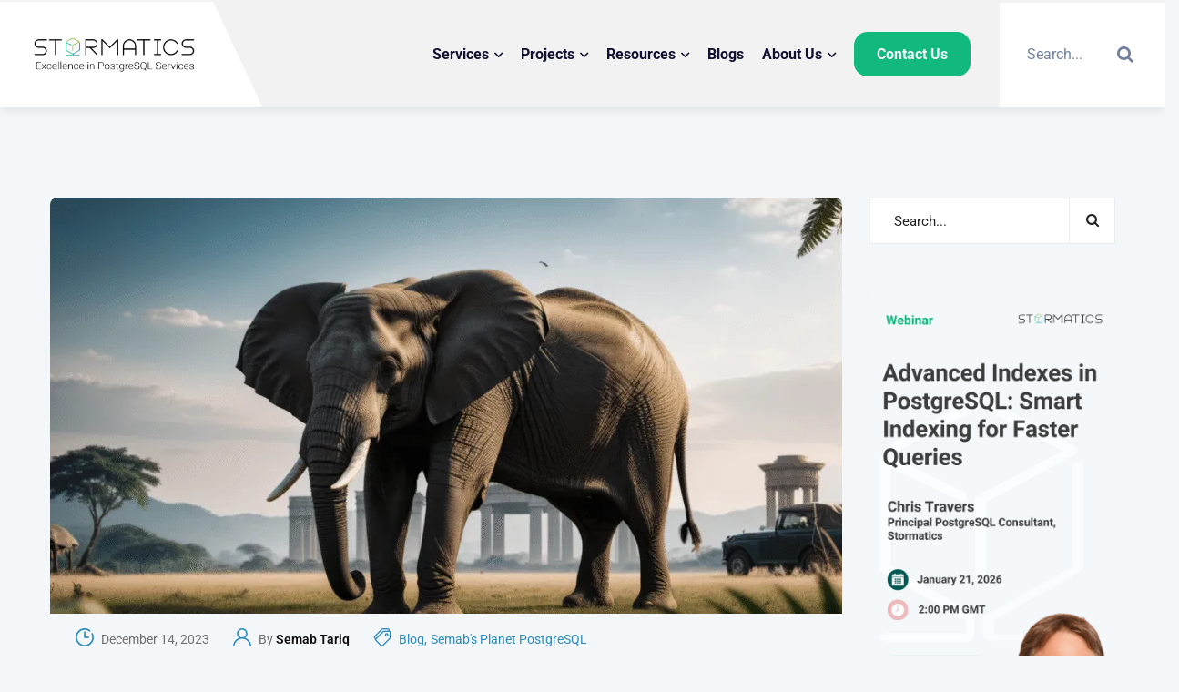

--- FILE ---
content_type: text/html; charset=UTF-8
request_url: https://stormatics.tech/blogs/understanding-triggers-in-postgresql
body_size: 40461
content:
<!doctype html><html lang="en-US"><head><script data-no-optimize="1">var litespeed_docref=sessionStorage.getItem("litespeed_docref");litespeed_docref&&(Object.defineProperty(document,"referrer",{get:function(){return litespeed_docref}}),sessionStorage.removeItem("litespeed_docref"));</script> <meta charset="UTF-8"><meta name="viewport" content="width=device-width, initial-scale=1"><link rel="profile" href="//gmpg.org/xfn/11"><meta name='robots' content='index, follow, max-image-preview:large, max-snippet:-1, max-video-preview:-1' /><style>img:is([sizes="auto" i], [sizes^="auto," i]) { contain-intrinsic-size: 3000px 1500px }</style><title>Understanding Triggers In PostgreSQL - Stormatics</title><meta name="description" content="Think of triggers as the silent guardians behind the scenes, ensuring data integrity, enforcing business rules, and automating repetitive tasks." /><link rel="canonical" href="https://stormatics.tech/blogs/understanding-triggers-in-postgresql" /><meta property="og:locale" content="en_US" /><meta property="og:type" content="article" /><meta property="og:title" content="Understanding Triggers In PostgreSQL - Stormatics" /><meta property="og:description" content="Think of triggers as the silent guardians behind the scenes, ensuring data integrity, enforcing business rules, and automating repetitive tasks." /><meta property="og:url" content="https://stormatics.tech/blogs/understanding-triggers-in-postgresql" /><meta property="og:site_name" content="Stormatics" /><meta property="article:publisher" content="https://www.facebook.com/stormatics" /><meta property="article:published_time" content="2023-12-14T13:24:23+00:00" /><meta property="article:modified_time" content="2025-05-12T06:27:43+00:00" /><meta property="og:image" content="https://stormatics.tech/wp-content/uploads/2025/04/Understanding-triggers-in-PostgreSQL-1.png" /><meta property="og:image:width" content="1200" /><meta property="og:image:height" content="628" /><meta property="og:image:type" content="image/png" /><meta name="author" content="Semab Tariq" /><meta name="twitter:card" content="summary_large_image" /><meta name="twitter:creator" content="@StormaticsTech" /><meta name="twitter:site" content="@StormaticsTech" /><meta name="twitter:label1" content="Written by" /><meta name="twitter:data1" content="Semab Tariq" /><meta name="twitter:label2" content="Est. reading time" /><meta name="twitter:data2" content="8 minutes" /> <script type="application/ld+json" class="yoast-schema-graph">{"@context":"https://schema.org","@graph":[{"@type":"Article","@id":"https://stormatics.tech/blogs/understanding-triggers-in-postgresql#article","isPartOf":{"@id":"https://stormatics.tech/blogs/understanding-triggers-in-postgresql"},"author":{"name":"Semab Tariq","@id":"https://stormatics.tech/#/schema/person/b582359f5925b0610d527840a939cca6"},"headline":"Understanding Triggers In PostgreSQL","datePublished":"2023-12-14T13:24:23+00:00","dateModified":"2025-05-12T06:27:43+00:00","mainEntityOfPage":{"@id":"https://stormatics.tech/blogs/understanding-triggers-in-postgresql"},"wordCount":1658,"commentCount":2,"publisher":{"@id":"https://stormatics.tech/#organization"},"image":{"@id":"https://stormatics.tech/blogs/understanding-triggers-in-postgresql#primaryimage"},"thumbnailUrl":"https://stormatics.tech/wp-content/uploads/2025/04/Understanding-triggers-in-PostgreSQL-1.png","articleSection":["Blog","Semab's Planet PostgreSQL"],"inLanguage":"en-US","potentialAction":[{"@type":"CommentAction","name":"Comment","target":["https://stormatics.tech/blogs/understanding-triggers-in-postgresql#respond"]}]},{"@type":"WebPage","@id":"https://stormatics.tech/blogs/understanding-triggers-in-postgresql","url":"https://stormatics.tech/blogs/understanding-triggers-in-postgresql","name":"Understanding Triggers In PostgreSQL - Stormatics","isPartOf":{"@id":"https://stormatics.tech/#website"},"primaryImageOfPage":{"@id":"https://stormatics.tech/blogs/understanding-triggers-in-postgresql#primaryimage"},"image":{"@id":"https://stormatics.tech/blogs/understanding-triggers-in-postgresql#primaryimage"},"thumbnailUrl":"https://stormatics.tech/wp-content/uploads/2025/04/Understanding-triggers-in-PostgreSQL-1.png","datePublished":"2023-12-14T13:24:23+00:00","dateModified":"2025-05-12T06:27:43+00:00","description":"Think of triggers as the silent guardians behind the scenes, ensuring data integrity, enforcing business rules, and automating repetitive tasks.","breadcrumb":{"@id":"https://stormatics.tech/blogs/understanding-triggers-in-postgresql#breadcrumb"},"inLanguage":"en-US","potentialAction":[{"@type":"ReadAction","target":["https://stormatics.tech/blogs/understanding-triggers-in-postgresql"]}]},{"@type":"ImageObject","inLanguage":"en-US","@id":"https://stormatics.tech/blogs/understanding-triggers-in-postgresql#primaryimage","url":"https://stormatics.tech/wp-content/uploads/2025/04/Understanding-triggers-in-PostgreSQL-1.png","contentUrl":"https://stormatics.tech/wp-content/uploads/2025/04/Understanding-triggers-in-PostgreSQL-1.png","width":1200,"height":628},{"@type":"BreadcrumbList","@id":"https://stormatics.tech/blogs/understanding-triggers-in-postgresql#breadcrumb","itemListElement":[{"@type":"ListItem","position":1,"name":"Home","item":"https://stormatics.tech/"},{"@type":"ListItem","position":2,"name":"Understanding Triggers In PostgreSQL"}]},{"@type":"WebSite","@id":"https://stormatics.tech/#website","url":"https://stormatics.tech/","name":"Stormatics","description":"Excellence in PostgreSQL Services","publisher":{"@id":"https://stormatics.tech/#organization"},"potentialAction":[{"@type":"SearchAction","target":{"@type":"EntryPoint","urlTemplate":"https://stormatics.tech/?s={search_term_string}"},"query-input":{"@type":"PropertyValueSpecification","valueRequired":true,"valueName":"search_term_string"}}],"inLanguage":"en-US"},{"@type":"Organization","@id":"https://stormatics.tech/#organization","name":"Stormatics","url":"https://stormatics.tech/","logo":{"@type":"ImageObject","inLanguage":"en-US","@id":"https://stormatics.tech/#/schema/logo/image/","url":null,"contentUrl":null,"width":null,"height":null,"caption":"Stormatics"},"image":{"@id":"https://stormatics.tech/#/schema/logo/image/"},"sameAs":["https://www.facebook.com/stormatics","https://x.com/StormaticsTech","https://www.linkedin.com/company/stormatics/"]},{"@type":"Person","@id":"https://stormatics.tech/#/schema/person/b582359f5925b0610d527840a939cca6","name":"Semab Tariq","image":{"@type":"ImageObject","inLanguage":"en-US","@id":"https://stormatics.tech/#/schema/person/image/","url":"https://stormatics.tech/wp-content/litespeed/avatar/349716aedaa6b60fc5053f2f4f42802d.jpg?ver=1768555313","contentUrl":"https://stormatics.tech/wp-content/litespeed/avatar/349716aedaa6b60fc5053f2f4f42802d.jpg?ver=1768555313","caption":"Semab Tariq"},"sameAs":["https://stormatics.tech/"],"url":"https://stormatics.tech/author/semabtariq"}]}</script> <link rel='dns-prefetch' href='//js.hs-scripts.com' /><link rel='dns-prefetch' href='//fonts.googleapis.com' /><link rel='preconnect' href='https://fonts.gstatic.com' crossorigin /><link rel="alternate" type="application/rss+xml" title="Stormatics &raquo; Feed" href="https://stormatics.tech/feed" /><link rel="alternate" type="application/rss+xml" title="Stormatics &raquo; Comments Feed" href="https://stormatics.tech/comments/feed" /><link rel="alternate" type="application/rss+xml" title="Stormatics &raquo; Understanding Triggers In PostgreSQL Comments Feed" href="https://stormatics.tech/blogs/understanding-triggers-in-postgresql/feed" /><link data-optimized="2" rel="stylesheet" href="https://stormatics.tech/wp-content/litespeed/css/c17a505cfd367301910d6a900b5f9b79.css?ver=15fc9" /><style id='classic-theme-styles-inline-css' type='text/css'>/*! This file is auto-generated */
.wp-block-button__link{color:#fff;background-color:#32373c;border-radius:9999px;box-shadow:none;text-decoration:none;padding:calc(.667em + 2px) calc(1.333em + 2px);font-size:1.125em}.wp-block-file__button{background:#32373c;color:#fff;text-decoration:none}</style><style id='itfirm-theme-inline-css' type='text/css'>:root{--primary-color: #2989bd;--secondary-color: #11b97e;--third-color: #88bd42;--primary-color-rgb: 41,137,189;--secondary-color-rgb: 17,185,126;--third-color-rgb: 136,189,66;--link-color: #2989bd;--link-color-hover: #11b97e;--link-color-active: #2989bd;--gradient-color-from: #2989bd;--gradient-color-to: #11b97e;--gradient-color-from-rgb: 41,137,189;--gradient-color-to-rgb: 17,185,126;}
        @media screen and (max-width: 1199px) {
		.ct-header-mobile .ct-header-branding img { max-height: 50px !important; }        }
        		@media screen and (min-width: 1200px) {
				}</style><link rel="preload" as="style" href="https://fonts.googleapis.com/css?family=Roboto:100,300,400,500,700,900,100italic,300italic,400italic,500italic,700italic,900italic&#038;display=swap&#038;ver=1768995057" /><noscript><link rel="stylesheet" href="https://fonts.googleapis.com/css?family=Roboto:100,300,400,500,700,900,100italic,300italic,400italic,500italic,700italic,900italic&#038;display=swap&#038;ver=1768995057" /></noscript><script type="litespeed/javascript" data-src="https://stormatics.tech/wp-includes/js/jquery/jquery.min.js" id="jquery-core-js"></script> <link rel="https://api.w.org/" href="https://stormatics.tech/wp-json/" /><link rel="alternate" title="JSON" type="application/json" href="https://stormatics.tech/wp-json/wp/v2/posts/15069" /><link rel="EditURI" type="application/rsd+xml" title="RSD" href="https://stormatics.tech/xmlrpc.php?rsd" /><meta name="generator" content="WordPress 6.8.3" /><link rel='shortlink' href='https://stormatics.tech/?p=15069' /><link rel="alternate" title="oEmbed (JSON)" type="application/json+oembed" href="https://stormatics.tech/wp-json/oembed/1.0/embed?url=https%3A%2F%2Fstormatics.tech%2Fblogs%2Funderstanding-triggers-in-postgresql" /><link rel="alternate" title="oEmbed (XML)" type="text/xml+oembed" href="https://stormatics.tech/wp-json/oembed/1.0/embed?url=https%3A%2F%2Fstormatics.tech%2Fblogs%2Funderstanding-triggers-in-postgresql&#038;format=xml" /> <script type="litespeed/javascript" data-src="https://www.googletagmanager.com/gtag/js?id=G-8GSWE5SL0K"></script> <script type="litespeed/javascript">window.dataLayer=window.dataLayer||[];function gtag(){dataLayer.push(arguments)}
gtag('js',new Date());gtag('config','G-8GSWE5SL0K')</script> <script type="application/ld+json">{
  "@context": "https://schema.org",
  "@type": "Organization",
  "name": "Stormatics",
  "url": "https://stormatics.tech",
  "logo": "https://stormatics.tech/wp-content/uploads/2021/11/Stormatics-Logo-1200x628-Version-2.png",
  "sameAs": [
    "https://x.com/StormaticsTech",
    "https://www.linkedin.com/company/stormatics/"
  ],
  "description": "Stormatics is a consulting firm that specializes in helping businesses keep critical Postgres databases fast, reliable, and resilient.",
  "founder": {
    "@type": "Person",
    "name": "Umair Shahid"
  },
  "foundingDate": "2014-01-01",
  "contactPoint": {
    "@type": "ContactPoint",
    "contactType": "Customer Support",
    "email": "info@stormatics.tech",
    "url": "https://stormatics.tech/contact-us"
  }
}</script> <script type="application/ld+json">{
  "@context": "https://schema.org",
  "@type": "WebSite",
  "url": "https://stormatics.tech",
  "name": "Stormatics",
  "potentialAction": {
    "@type": "SearchAction",
    "target": "https://stormatics.tech/?s={search_term_string}",
    "query-input": "required name=search_term_string"
  }
}</script>  <script class="hsq-set-content-id" data-content-id="blog-post" type="litespeed/javascript">var _hsq=_hsq||[];_hsq.push(["setContentType","blog-post"])</script> <meta name="generator" content="Redux 4.5.9" /><link rel="icon" type="image/png" href="http://stormatics.tech/wp-content/uploads/2025/04/blog-logo.png"/><meta name="generator" content="Elementor 3.33.6; features: additional_custom_breakpoints; settings: css_print_method-external, google_font-enabled, font_display-swap"><style type="text/css" id="custom-background-css">body.custom-background { background-color: #f4f7fa; }</style><style type="text/css" id="wp-custom-css">.menu-item-10674>a>span.ct-menu-item{background-image:linear-gradient(90deg,#11b97e 0,#11b97e 80%,#11b97e);color:#f4f7fa;padding:15px 25px;border-radius:15px}.ct-logo.style3:before{background-image:none!important;background-color:#fff!important}a:hover{-webkit-text-fill-color:#3D3D3D!important}.menu-item-20225>a>span.ct-menu-item{background-image:linear-gradient(90deg,#f90419 0,#990909 80%,#990909);color:#fff;padding:15px 25px;border-radius:5px;z-index:0;position:relative}.ct-main-menu .link-icon{color:#fff!important;margin-right:-19px!important;z-index:10;position:relative}.ct-pagetitle{padding:40px 0!important}.scroll-top span{background-color:#2989bd!important}.scroll-top{margin-bottom:50px!important}</style><style id="ct_theme_options-dynamic-css" title="dynamic-css" class="redux-options-output">body #ct-pagetitle{background-image:url('https://stormatics.tech/wp-content/uploads/2021/09/bg-pagetitle.jpg');}#ct-pagetitle:before{background-color:#000000;}body #ct-pagetitle{padding-top:-100px;padding-bottom:-1px;}a{color:#2989bd;}a:hover{color:#11b97e;}a:active{color:#2989bd;}body{color:#000000;}body{font-family:Roboto,Arial, Helvetica, sans-serif;line-height:20px;font-weight:400;font-style:normal;font-size:16px;}h1,.h1,.text-heading{font-family:Roboto,Arial, Helvetica, sans-serif;line-height:38px;font-weight:400;font-style:normal;font-size:32px;}h2,.h2{font-family:Roboto,Arial, Helvetica, sans-serif;line-height:34px;font-weight:400;font-style:normal;font-size:28px;}h3,.h3{font-family:Roboto,Arial, Helvetica, sans-serif;line-height:28px;font-weight:400;font-style:normal;font-size:24px;}h4,.h4{font-family:Roboto,Arial, Helvetica, sans-serif;line-height:24px;font-weight:400;font-style:normal;font-size:20px;}h5,.h5{font-family:Roboto,Arial, Helvetica, sans-serif;line-height:20px;font-weight:400;font-style:normal;font-size:16px;}h6,.h6{font-family:Roboto,Arial, Helvetica, sans-serif;line-height:14px;font-weight:400;font-style:normal;font-size:12px;}</style></head><body class="wp-singular post-template-default single single-post postid-15069 single-format-standard custom-background wp-custom-logo wp-theme-itfirm group-blog redux-page  site-h4195  site-404-default elementor-default elementor-kit-6 elementor-page elementor-page-15069"><div id="page" class="site"><header id="ct-header-elementor" class="is-sticky"><div class="ct-header-elementor-main"><div class="ct-header-content"><div class="row"><div class="col-12"><div data-elementor-type="wp-post" data-elementor-id="4195" class="elementor elementor-4195"><section class="elementor-section elementor-top-section elementor-element elementor-element-b50b369 elementor-section-stretched elementor-section-full_width elementor-section-content-middle elementor-section-height-default elementor-section-height-default ct-header-fixed-none ct-column-none ct-row-scroll-none ct-row-gradient--none ct-container-none" data-id="b50b369" data-element_type="section" data-settings="{&quot;stretch_section&quot;:&quot;section-stretched&quot;,&quot;background_background&quot;:&quot;classic&quot;}"><div class="elementor-container elementor-column-gap-no "><div class="elementor-column elementor-col-100 elementor-top-column elementor-element elementor-element-01b818d ct-column-none col-offset-none col-color-offset-none" data-id="01b818d" data-element_type="column"><div class="elementor-widget-wrap elementor-element-populated"><div class="elementor-element elementor-element-fa77e89 elementor-widget__width-auto elementor-widget elementor-widget-ct_logo" data-id="fa77e89" data-element_type="widget" data-widget_type="ct_logo.default"><div class="elementor-widget-container"><div id="ct_logo-fa77e89" class="ct-logo  style3"><div class="ct-inline-css"  data-css="
#ct_logo-fa77e89.ct-logo.style3::before {
background-image: -webkit-gradient(linear, left top, left bottom, from(#FFFFFF), to(#FFFFFF));
background-image: -webkit-linear-gradient(to left, #FFFFFF, #FFFFFF);
background-image: -moz-linear-gradient(to left, #FFFFFF, #FFFFFF);
background-image: -ms-linear-gradient(to left, #FFFFFF, #FFFFFF);
background-image: -o-linear-gradient(to left, #FFFFFF, #FFFFFF);
background-image: linear-gradient(to left, #FFFFFF, #FFFFFF);
filter: progid:DXImageTransform.Microsoft.gradient(startColorStr='#FFFFFF', endColorStr='#FFFFFF');
}
"></div>
<a href="https://stormatics.tech/">            <img data-lazyloaded="1" src="[data-uri]" fetchpriority="high" width="1200" height="628" data-src="https://stormatics.tech/wp-content/uploads/2021/12/Stormatics-Logo-Transparent-1-1.png" class="attachment-full" alt="" />        </a></div></div></div><div class="elementor-element elementor-element-8545ccf elementor-widget__width-auto el-flex-grow elementor-widget elementor-widget-ct_menu" data-id="8545ccf" data-element_type="widget" data-widget_type="ct_menu.default"><div class="elementor-widget-container"><div id="ct_menu-8545ccf" class="ct-nav-menu ct-nav-menu1 style2  sub-hv-style1 ct-mega-fullwidth"><div class="ct-inline-css"  data-css="
#ct_menu-8545ccf.ct-nav-menu1.style2 .ct-main-menu > li > a::before,
#ct_menu-8545ccf.ct-nav-menu1.style3 .ct-main-menu > li > a::before {
background-image: -webkit-gradient(linear, left top, left bottom, from(#F8FBFF), to(#FFFFFF));
background-image: -webkit-linear-gradient(to left, #F8FBFF, #FFFFFF);
background-image: -moz-linear-gradient(to left, #F8FBFF, #FFFFFF);
background-image: -ms-linear-gradient(to left, #F8FBFF, #FFFFFF);
background-image: -o-linear-gradient(to left, #F8FBFF, #FFFFFF);
background-image: linear-gradient(to left, #F8FBFF, #FFFFFF);
filter: progid:DXImageTransform.Microsoft.gradient(startColorStr='#F8FBFF', endColorStr='#FFFFFF');
}
"></div><div class="menu-stormatics-container"><ul id="menu-stormatics" class="ct-main-menu clearfix"><li id="menu-item-10618" class="menu-item menu-item-type-custom menu-item-object-custom menu-item-has-children menu-item-10618"><a href="/service/postgresql-service"><span class="ct-menu-item"><span class="ct-item--number"><span></span></span>Services</span><span class="ct-menu--plus"></span><span class="ct-menu--line"></span></a><ul class="sub-menu"><li id="menu-item-10627" class="menu-item menu-item-type-custom menu-item-object-custom menu-item-10627"><a href="https://hubs.ly/Q03yHsgk0"><span class="ct-menu-item"><span class="ct-item--number"><span></span></span>PostgreSQL DBA as a Service</span><span class="ct-menu--plus"></span><span class="ct-menu--line"></span></a></li><li id="menu-item-10625" class="menu-item menu-item-type-custom menu-item-object-custom menu-item-10625"><a href="/service/24-7-postgresql-support"><span class="ct-menu-item"><span class="ct-item--number"><span></span></span>24&#215;7 PostgreSQL Helpdesk</span><span class="ct-menu--plus"></span><span class="ct-menu--line"></span></a></li><li id="menu-item-25834" class="menu-item menu-item-type-custom menu-item-object-custom menu-item-has-children menu-item-25834"><a href="https://stormatics.tech/service/packaged-services"><span class="ct-menu-item"><span class="ct-item--number"><span></span></span>PostgreSQL Packaged Services</span><span class="ct-menu--plus"></span><span class="ct-menu--line"></span></a><ul class="sub-menu"><li id="menu-item-25835" class="menu-item menu-item-type-custom menu-item-object-custom menu-item-25835"><a href="https://stormatics.tech/service/postgresql-deploy-pro"><span class="ct-menu-item"><span class="ct-item--number"><span></span></span>Postgres DeployPro</span><span class="ct-menu--plus"></span><span class="ct-menu--line"></span></a></li><li id="menu-item-10623" class="menu-item menu-item-type-custom menu-item-object-custom menu-item-10623"><a href="/service/postgresql-health-check"><span class="ct-menu-item"><span class="ct-item--number"><span></span></span>PostgreSQL Health Check</span><span class="ct-menu--plus"></span><span class="ct-menu--line"></span></a></li><li id="menu-item-10632" class="menu-item menu-item-type-custom menu-item-object-custom menu-item-10632"><a href="/service/postgresql-training"><span class="ct-menu-item"><span class="ct-item--number"><span></span></span>PostgreSQL Training</span><span class="ct-menu--plus"></span><span class="ct-menu--line"></span></a></li></ul></li><li id="menu-item-10624" class="menu-item menu-item-type-custom menu-item-object-custom menu-item-has-children menu-item-10624"><a href="/service/postgresql-consulting"><span class="ct-menu-item"><span class="ct-item--number"><span></span></span>PostgreSQL Subject Matter Expert</span><span class="ct-menu--plus"></span><span class="ct-menu--line"></span></a><ul class="sub-menu"><li id="menu-item-25837" class="menu-item menu-item-type-custom menu-item-object-custom menu-item-25837"><a href="https://stormatics.tech/service/postgresql-high-availability"><span class="ct-menu-item"><span class="ct-item--number"><span></span></span>High Availability Solutions</span><span class="ct-menu--plus"></span><span class="ct-menu--line"></span></a></li><li id="menu-item-25836" class="menu-item menu-item-type-custom menu-item-object-custom menu-item-25836"><a href="https://stormatics.tech/service/postgresql-disaster-recovery"><span class="ct-menu-item"><span class="ct-item--number"><span></span></span>Backup &#038; Disaster Recovery</span><span class="ct-menu--plus"></span><span class="ct-menu--line"></span></a></li><li id="menu-item-25839" class="menu-item menu-item-type-custom menu-item-object-custom menu-item-25839"><a href="https://stormatics.tech/service/postgresql-optimization-scaling"><span class="ct-menu-item"><span class="ct-item--number"><span></span></span>Performance Optimization and Scaling</span><span class="ct-menu--plus"></span><span class="ct-menu--line"></span></a></li><li id="menu-item-25838" class="menu-item menu-item-type-custom menu-item-object-custom menu-item-25838"><a href="https://stormatics.tech/service/postgresql-database-security-hardening"><span class="ct-menu-item"><span class="ct-item--number"><span></span></span>Database Security Hardening</span><span class="ct-menu--plus"></span><span class="ct-menu--line"></span></a></li><li id="menu-item-25840" class="menu-item menu-item-type-custom menu-item-object-custom menu-item-25840"><a href="https://stormatics.tech/service/zero-downtime-postgresql-upgrade"><span class="ct-menu-item"><span class="ct-item--number"><span></span></span>Upgrade with Zero Downtime</span><span class="ct-menu--plus"></span><span class="ct-menu--line"></span></a></li><li id="menu-item-25842" class="menu-item menu-item-type-custom menu-item-object-custom menu-item-25842"><a href="https://stormatics.tech/service/zero-downtime-postgresql-migration"><span class="ct-menu-item"><span class="ct-item--number"><span></span></span>Migration with Zero Downtime</span><span class="ct-menu--plus"></span><span class="ct-menu--line"></span></a></li><li id="menu-item-25843" class="menu-item menu-item-type-custom menu-item-object-custom menu-item-25843"><a href="https://stormatics.tech/service/oracle-to-postgresql-migration"><span class="ct-menu-item"><span class="ct-item--number"><span></span></span>Oracle to PostgreSQL Migration</span><span class="ct-menu--plus"></span><span class="ct-menu--line"></span></a></li></ul></li><li id="menu-item-26054" class="menu-item menu-item-type-custom menu-item-object-custom menu-item-26054"><a href="https://stormatics.tech/service/postgresql-developer-support"><span class="ct-menu-item"><span class="ct-item--number"><span></span></span>PostgreSQL Developer Support</span><span class="ct-menu--plus"></span><span class="ct-menu--line"></span></a></li></ul></li><li id="menu-item-10634" class="menu-item menu-item-type-custom menu-item-object-custom menu-item-has-children menu-item-10634"><a href="#"><span class="ct-menu-item"><span class="ct-item--number"><span></span></span>Projects</span><span class="ct-menu--plus"></span><span class="ct-menu--line"></span></a><ul class="sub-menu"><li id="menu-item-10635" class="menu-item menu-item-type-custom menu-item-object-custom menu-item-10635"><a href="/pg-cirrus-hassle-free-postgresql-cluster-setup"><span class="ct-menu-item"><span class="ct-item--number"><span></span></span>pg-cirrus &#8211; Hassle-free PostgreSQL Cluster Setup</span><span class="ct-menu--plus"></span><span class="ct-menu--line"></span></a></li></ul></li><li id="menu-item-10636" class="menu-item menu-item-type-custom menu-item-object-custom menu-item-has-children menu-item-10636"><a href="/resources"><span class="ct-menu-item"><span class="ct-item--number"><span></span></span>Resources</span><span class="ct-menu--plus"></span><span class="ct-menu--line"></span></a><ul class="sub-menu"><li id="menu-item-28537" class="menu-item menu-item-type-custom menu-item-object-custom menu-item-has-children menu-item-28537"><a href="#"><span class="ct-menu-item"><span class="ct-item--number"><span></span></span>Upcoming Training</span><span class="ct-menu--plus"></span><span class="ct-menu--line"></span></a><ul class="sub-menu"><li id="menu-item-28536" class="menu-item menu-item-type-custom menu-item-object-custom menu-item-28536"><a href="https://resources.stormatics.tech/postgresql-training-one-day-course"><span class="ct-menu-item"><span class="ct-item--number"><span></span></span>PostgreSQL Training: One-Day Intensive Course</span><span class="ct-menu--plus"></span><span class="ct-menu--line"></span></a></li></ul></li><li id="menu-item-10637" class="menu-item menu-item-type-custom menu-item-object-custom menu-item-has-children menu-item-10637"><a href="/webinars"><span class="ct-menu-item"><span class="ct-item--number"><span></span></span>Webinars</span><span class="ct-menu--plus"></span><span class="ct-menu--line"></span></a><ul class="sub-menu"><li id="menu-item-27778" class="menu-item menu-item-type-custom menu-item-object-custom menu-item-has-children menu-item-27778"><a href="#"><span class="ct-menu-item"><span class="ct-item--number"><span></span></span>Upcoming Webinar</span><span class="ct-menu--plus"></span><span class="ct-menu--line"></span></a><ul class="sub-menu"><li id="menu-item-27779" class="menu-item menu-item-type-custom menu-item-object-custom menu-item-27779"><a href="https://na2.hubs.ly/H02MmYC0"><span class="ct-menu-item"><span class="ct-item--number"><span></span></span>Advanced Indexes in PostgreSQL: Smart Indexing for Faster Queries</span><span class="ct-menu--plus"></span><span class="ct-menu--line"></span></a></li><li id="menu-item-28439" class="menu-item menu-item-type-custom menu-item-object-custom menu-item-28439"><a href="https://na2.hubs.ly/H0327020"><span class="ct-menu-item"><span class="ct-item--number"><span></span></span>PostgreSQL Query Optimization: How to Read EXPLAIN ANALYZE with Hands-On Demo</span><span class="ct-menu--plus"></span><span class="ct-menu--line"></span></a></li></ul></li><li id="menu-item-10646" class="menu-item menu-item-type-custom menu-item-object-custom menu-item-10646"><a href="/webinars"><span class="ct-menu-item"><span class="ct-item--number"><span></span></span>Past Webinars</span><span class="ct-menu--plus"></span><span class="ct-menu--line"></span></a></li></ul></li><li id="menu-item-27619" class="menu-item menu-item-type-custom menu-item-object-custom menu-item-has-children menu-item-27619"><a href="#"><span class="ct-menu-item"><span class="ct-item--number"><span></span></span>Industry</span><span class="ct-menu--plus"></span><span class="ct-menu--line"></span></a><ul class="sub-menu"><li id="menu-item-27620" class="menu-item menu-item-type-custom menu-item-object-custom menu-item-27620"><a href="https://stormatics.tech/postgresql-for-fintechs"><span class="ct-menu-item"><span class="ct-item--number"><span></span></span>Fintech</span><span class="ct-menu--plus"></span><span class="ct-menu--line"></span></a></li></ul></li><li id="menu-item-10638" class="menu-item menu-item-type-custom menu-item-object-custom menu-item-has-children menu-item-10638"><a href="/case-studies"><span class="ct-menu-item"><span class="ct-item--number"><span></span></span>Case Studies</span><span class="ct-menu--plus"></span><span class="ct-menu--line"></span></a><ul class="sub-menu"><li id="menu-item-24693" class="menu-item menu-item-type-custom menu-item-object-custom menu-item-24693"><a href="https://hubs.ly/Q03pZ-BK0"><span class="ct-menu-item"><span class="ct-item--number"><span></span></span>Fraîcheur de Paris – Database Performance Optimization</span><span class="ct-menu--plus"></span><span class="ct-menu--line"></span></a></li><li id="menu-item-10648" class="menu-item menu-item-type-custom menu-item-object-custom menu-item-10648"><a href="https://resources.stormatics.tech/postgresql-performance-improvement-last-mile-delivery-app"><span class="ct-menu-item"><span class="ct-item--number"><span></span></span>Last Mile Delivery App – Massive Postgres Performance Improvement</span><span class="ct-menu--plus"></span><span class="ct-menu--line"></span></a></li><li id="menu-item-10650" class="menu-item menu-item-type-custom menu-item-object-custom menu-item-10650"><a href="https://resources.stormatics.tech/expert-postgresql-troubleshooting"><span class="ct-menu-item"><span class="ct-item--number"><span></span></span>SaaS Video Platform – Expert Postgres Troubleshooting</span><span class="ct-menu--plus"></span><span class="ct-menu--line"></span></a></li><li id="menu-item-10651" class="menu-item menu-item-type-custom menu-item-object-custom menu-item-10651"><a href="https://resources.stormatics.tech/ha-with-postgresql-cluster-and-automated-backup"><span class="ct-menu-item"><span class="ct-item--number"><span></span></span>Middle Eastern Govt – 99.99% Availability Solution</span><span class="ct-menu--plus"></span><span class="ct-menu--line"></span></a></li><li id="menu-item-10665" class="menu-item menu-item-type-custom menu-item-object-custom menu-item-10665"><a href="https://resources.stormatics.tech/data-engineering-with-data-warehouse-and-bi-setup-on-postgresql"><span class="ct-menu-item"><span class="ct-item--number"><span></span></span>Fortune 500 – Data Engineering and BI Setup</span><span class="ct-menu--plus"></span><span class="ct-menu--line"></span></a></li><li id="menu-item-10667" class="menu-item menu-item-type-custom menu-item-object-custom menu-item-10667"><a href="https://resources.stormatics.tech/whop-database-infrastructure-migration"><span class="ct-menu-item"><span class="ct-item--number"><span></span></span>Whop – Database Infrastructure Migration</span><span class="ct-menu--plus"></span><span class="ct-menu--line"></span></a></li><li id="menu-item-10657" class="menu-item menu-item-type-custom menu-item-object-custom menu-item-10657"><a href="https://resources.stormatics.tech/fintech-high-availability-cluster-and-migration"><span class="ct-menu-item"><span class="ct-item--number"><span></span></span>FinTech – High Availability Cluster</span><span class="ct-menu--plus"></span><span class="ct-menu--line"></span></a></li><li id="menu-item-10654" class="menu-item menu-item-type-custom menu-item-object-custom menu-item-10654"><a href="https://resources.stormatics.tech/ventrata-migration-performance-tuning"><span class="ct-menu-item"><span class="ct-item--number"><span></span></span>Ventrata – Migration and Performance Tuning</span><span class="ct-menu--plus"></span><span class="ct-menu--line"></span></a></li></ul></li><li id="menu-item-10639" class="menu-item menu-item-type-custom menu-item-object-custom menu-item-has-children menu-item-10639"><a href="https://stormatics.tech/whitepapers"><span class="ct-menu-item"><span class="ct-item--number"><span></span></span>Whitepapers</span><span class="ct-menu--plus"></span><span class="ct-menu--line"></span></a><ul class="sub-menu"><li id="menu-item-25142" class="menu-item menu-item-type-custom menu-item-object-custom menu-item-25142"><a href="https://hubs.ly/Q03wblzn0"><span class="ct-menu-item"><span class="ct-item--number"><span></span></span>High-Performance PostgreSQL: A Practical Guide to Optimization</span><span class="ct-menu--plus"></span><span class="ct-menu--line"></span></a></li><li id="menu-item-10680" class="menu-item menu-item-type-custom menu-item-object-custom menu-item-10680"><a href="https://resources.stormatics.tech/transitioning-from-oracle-to-postgresql-comprehensive-comparison"><span class="ct-menu-item"><span class="ct-item--number"><span></span></span>Transitioning from Oracle to Postgres: A Comprehensive Comparison</span><span class="ct-menu--plus"></span><span class="ct-menu--line"></span></a></li><li id="menu-item-10688" class="menu-item menu-item-type-custom menu-item-object-custom menu-item-10688"><a href="https://resources.stormatics.tech/benchmark-study-on-replication-lag-in-postgresql"><span class="ct-menu-item"><span class="ct-item--number"><span></span></span>Benchmark Study on Replication Lag in PostgreSQL Using Single-Region and Multi-Region Architectures</span><span class="ct-menu--plus"></span><span class="ct-menu--line"></span></a></li><li id="menu-item-27331" class="menu-item menu-item-type-custom menu-item-object-custom menu-item-27331"><a href="https://resources.stormatics.tech/transparent-data-encryption-and-high-availability"><span class="ct-menu-item"><span class="ct-item--number"><span></span></span>Transparent Data Encryption and High Availability</span><span class="ct-menu--plus"></span><span class="ct-menu--line"></span></a></li><li id="menu-item-27332" class="menu-item menu-item-type-custom menu-item-object-custom menu-item-27332"><a href="https://resources.stormatics.tech/data-ingestion-benchmark-comparison-between-postgresql-and-mongodb"><span class="ct-menu-item"><span class="ct-item--number"><span></span></span>Data Ingestion Benchmark Comparison Between PostgreSQL and MongoDB</span><span class="ct-menu--plus"></span><span class="ct-menu--line"></span></a></li></ul></li><li id="menu-item-10640" class="menu-item menu-item-type-custom menu-item-object-custom menu-item-10640"><a href="/postgres-talks"><span class="ct-menu-item"><span class="ct-item--number"><span></span></span>Postgres Talks</span><span class="ct-menu--plus"></span><span class="ct-menu--line"></span></a></li></ul></li><li id="menu-item-10663" class="menu-item menu-item-type-custom menu-item-object-custom menu-item-10663"><a href="/our-blogs"><span class="ct-menu-item"><span class="ct-item--number"><span></span></span>Blogs</span><span class="ct-menu--plus"></span><span class="ct-menu--line"></span></a></li><li id="menu-item-10669" class="menu-item menu-item-type-custom menu-item-object-custom menu-item-has-children menu-item-10669"><a href="#"><span class="ct-menu-item"><span class="ct-item--number"><span></span></span>About Us</span><span class="ct-menu--plus"></span><span class="ct-menu--line"></span></a><ul class="sub-menu"><li id="menu-item-10671" class="menu-item menu-item-type-custom menu-item-object-custom menu-item-10671"><a href="/about-us"><span class="ct-menu-item"><span class="ct-item--number"><span></span></span>About Stormatics</span><span class="ct-menu--plus"></span><span class="ct-menu--line"></span></a></li><li id="menu-item-28490" class="menu-item menu-item-type-custom menu-item-object-custom menu-item-28490"><a href="https://stormatics.tech/manifesto"><span class="ct-menu-item"><span class="ct-item--number"><span></span></span>Manifesto</span><span class="ct-menu--plus"></span><span class="ct-menu--line"></span></a></li><li id="menu-item-10672" class="menu-item menu-item-type-custom menu-item-object-custom menu-item-10672"><a href="/news"><span class="ct-menu-item"><span class="ct-item--number"><span></span></span>News</span><span class="ct-menu--plus"></span><span class="ct-menu--line"></span></a></li></ul></li><li id="menu-item-10674" class="menu-item menu-item-type-custom menu-item-object-custom menu-item-10674"><a href="/contact-us"><span class="ct-menu-item"><span class="ct-item--number"><span></span></span>Contact Us</span><span class="ct-menu--plus"></span><span class="ct-menu--line"></span></a></li></ul></div></div></div></div><div class="elementor-element elementor-element-b1ea899 elementor-widget__width-auto elementor-widget elementor-widget-ct_icon_search" data-id="b1ea899" data-element_type="widget" data-widget_type="ct_icon_search.default"><div class="elementor-widget-container"><div class="ct-search-form1"><form role="search" method="get" action="https://stormatics.tech/">
<input type="text" placeholder="Search..." name="s" class="search-field" />
<button type="submit" class="search-submit"><i class="caseicon-search"></i></button></form></div></div></div></div></div></div></section></div></div></div></div></div><div class="ct-header-elementor-sticky"><div class="container"><div class="row"><div data-elementor-type="wp-post" data-elementor-id="4197" class="elementor elementor-4197"><section class="elementor-section elementor-top-section elementor-element elementor-element-dbe21e7 elementor-section-stretched elementor-section-full_width elementor-section-content-middle elementor-section-height-default elementor-section-height-default ct-header-fixed-none ct-column-none ct-row-scroll-none ct-row-gradient--none ct-container-none" data-id="dbe21e7" data-element_type="section" data-settings="{&quot;stretch_section&quot;:&quot;section-stretched&quot;,&quot;background_background&quot;:&quot;classic&quot;}"><div class="elementor-container elementor-column-gap-no "><div class="elementor-column elementor-col-100 elementor-top-column elementor-element elementor-element-3f715e7 ct-column-none col-offset-none col-color-offset-none" data-id="3f715e7" data-element_type="column"><div class="elementor-widget-wrap elementor-element-populated"><div class="elementor-element elementor-element-01978bc elementor-widget__width-initial elementor-widget elementor-widget-ct_logo" data-id="01978bc" data-element_type="widget" data-widget_type="ct_logo.default"><div class="elementor-widget-container"><div id="ct_logo-01978bc" class="ct-logo  style3"><div class="ct-inline-css"  data-css="
#ct_logo-01978bc.ct-logo.style3::before {
background-image: -webkit-gradient(linear, left top, left bottom, from(#FFFFFF), to(#FFFFFF));
background-image: -webkit-linear-gradient(to left, #FFFFFF, #FFFFFF);
background-image: -moz-linear-gradient(to left, #FFFFFF, #FFFFFF);
background-image: -ms-linear-gradient(to left, #FFFFFF, #FFFFFF);
background-image: -o-linear-gradient(to left, #FFFFFF, #FFFFFF);
background-image: linear-gradient(to left, #FFFFFF, #FFFFFF);
filter: progid:DXImageTransform.Microsoft.gradient(startColorStr='#FFFFFF', endColorStr='#FFFFFF');
}
"></div>
<a href="https://stormatics.tech/">            <img data-lazyloaded="1" src="[data-uri]" fetchpriority="high" width="1200" height="628" data-src="https://stormatics.tech/wp-content/uploads/2021/12/Stormatics-Logo-Transparent-1-1.png" class="attachment-full" alt="" />        </a></div></div></div><div class="elementor-element elementor-element-1d37564 elementor-widget__width-auto el-flex-grow elementor-widget elementor-widget-ct_menu" data-id="1d37564" data-element_type="widget" data-widget_type="ct_menu.default"><div class="elementor-widget-container"><div id="ct_menu-1d37564" class="ct-nav-menu ct-nav-menu1 style2  sub-hv-style1 ct-mega-fullwidth"><div class="ct-inline-css"  data-css="
"></div><div class="menu-stormatics-container"><ul id="menu-stormatics-1" class="ct-main-menu clearfix"><li class="menu-item menu-item-type-custom menu-item-object-custom menu-item-has-children menu-item-10618"><a href="/service/postgresql-service"><span class="ct-menu-item"><span class="ct-item--number"><span></span></span>Services</span><span class="ct-menu--plus"></span><span class="ct-menu--line"></span></a><ul class="sub-menu"><li class="menu-item menu-item-type-custom menu-item-object-custom menu-item-10627"><a href="https://hubs.ly/Q03yHsgk0"><span class="ct-menu-item"><span class="ct-item--number"><span></span></span>PostgreSQL DBA as a Service</span><span class="ct-menu--plus"></span><span class="ct-menu--line"></span></a></li><li class="menu-item menu-item-type-custom menu-item-object-custom menu-item-10625"><a href="/service/24-7-postgresql-support"><span class="ct-menu-item"><span class="ct-item--number"><span></span></span>24&#215;7 PostgreSQL Helpdesk</span><span class="ct-menu--plus"></span><span class="ct-menu--line"></span></a></li><li class="menu-item menu-item-type-custom menu-item-object-custom menu-item-has-children menu-item-25834"><a href="https://stormatics.tech/service/packaged-services"><span class="ct-menu-item"><span class="ct-item--number"><span></span></span>PostgreSQL Packaged Services</span><span class="ct-menu--plus"></span><span class="ct-menu--line"></span></a><ul class="sub-menu"><li class="menu-item menu-item-type-custom menu-item-object-custom menu-item-25835"><a href="https://stormatics.tech/service/postgresql-deploy-pro"><span class="ct-menu-item"><span class="ct-item--number"><span></span></span>Postgres DeployPro</span><span class="ct-menu--plus"></span><span class="ct-menu--line"></span></a></li><li class="menu-item menu-item-type-custom menu-item-object-custom menu-item-10623"><a href="/service/postgresql-health-check"><span class="ct-menu-item"><span class="ct-item--number"><span></span></span>PostgreSQL Health Check</span><span class="ct-menu--plus"></span><span class="ct-menu--line"></span></a></li><li class="menu-item menu-item-type-custom menu-item-object-custom menu-item-10632"><a href="/service/postgresql-training"><span class="ct-menu-item"><span class="ct-item--number"><span></span></span>PostgreSQL Training</span><span class="ct-menu--plus"></span><span class="ct-menu--line"></span></a></li></ul></li><li class="menu-item menu-item-type-custom menu-item-object-custom menu-item-has-children menu-item-10624"><a href="/service/postgresql-consulting"><span class="ct-menu-item"><span class="ct-item--number"><span></span></span>PostgreSQL Subject Matter Expert</span><span class="ct-menu--plus"></span><span class="ct-menu--line"></span></a><ul class="sub-menu"><li class="menu-item menu-item-type-custom menu-item-object-custom menu-item-25837"><a href="https://stormatics.tech/service/postgresql-high-availability"><span class="ct-menu-item"><span class="ct-item--number"><span></span></span>High Availability Solutions</span><span class="ct-menu--plus"></span><span class="ct-menu--line"></span></a></li><li class="menu-item menu-item-type-custom menu-item-object-custom menu-item-25836"><a href="https://stormatics.tech/service/postgresql-disaster-recovery"><span class="ct-menu-item"><span class="ct-item--number"><span></span></span>Backup &#038; Disaster Recovery</span><span class="ct-menu--plus"></span><span class="ct-menu--line"></span></a></li><li class="menu-item menu-item-type-custom menu-item-object-custom menu-item-25839"><a href="https://stormatics.tech/service/postgresql-optimization-scaling"><span class="ct-menu-item"><span class="ct-item--number"><span></span></span>Performance Optimization and Scaling</span><span class="ct-menu--plus"></span><span class="ct-menu--line"></span></a></li><li class="menu-item menu-item-type-custom menu-item-object-custom menu-item-25838"><a href="https://stormatics.tech/service/postgresql-database-security-hardening"><span class="ct-menu-item"><span class="ct-item--number"><span></span></span>Database Security Hardening</span><span class="ct-menu--plus"></span><span class="ct-menu--line"></span></a></li><li class="menu-item menu-item-type-custom menu-item-object-custom menu-item-25840"><a href="https://stormatics.tech/service/zero-downtime-postgresql-upgrade"><span class="ct-menu-item"><span class="ct-item--number"><span></span></span>Upgrade with Zero Downtime</span><span class="ct-menu--plus"></span><span class="ct-menu--line"></span></a></li><li class="menu-item menu-item-type-custom menu-item-object-custom menu-item-25842"><a href="https://stormatics.tech/service/zero-downtime-postgresql-migration"><span class="ct-menu-item"><span class="ct-item--number"><span></span></span>Migration with Zero Downtime</span><span class="ct-menu--plus"></span><span class="ct-menu--line"></span></a></li><li class="menu-item menu-item-type-custom menu-item-object-custom menu-item-25843"><a href="https://stormatics.tech/service/oracle-to-postgresql-migration"><span class="ct-menu-item"><span class="ct-item--number"><span></span></span>Oracle to PostgreSQL Migration</span><span class="ct-menu--plus"></span><span class="ct-menu--line"></span></a></li></ul></li><li class="menu-item menu-item-type-custom menu-item-object-custom menu-item-26054"><a href="https://stormatics.tech/service/postgresql-developer-support"><span class="ct-menu-item"><span class="ct-item--number"><span></span></span>PostgreSQL Developer Support</span><span class="ct-menu--plus"></span><span class="ct-menu--line"></span></a></li></ul></li><li class="menu-item menu-item-type-custom menu-item-object-custom menu-item-has-children menu-item-10634"><a href="#"><span class="ct-menu-item"><span class="ct-item--number"><span></span></span>Projects</span><span class="ct-menu--plus"></span><span class="ct-menu--line"></span></a><ul class="sub-menu"><li class="menu-item menu-item-type-custom menu-item-object-custom menu-item-10635"><a href="/pg-cirrus-hassle-free-postgresql-cluster-setup"><span class="ct-menu-item"><span class="ct-item--number"><span></span></span>pg-cirrus &#8211; Hassle-free PostgreSQL Cluster Setup</span><span class="ct-menu--plus"></span><span class="ct-menu--line"></span></a></li></ul></li><li class="menu-item menu-item-type-custom menu-item-object-custom menu-item-has-children menu-item-10636"><a href="/resources"><span class="ct-menu-item"><span class="ct-item--number"><span></span></span>Resources</span><span class="ct-menu--plus"></span><span class="ct-menu--line"></span></a><ul class="sub-menu"><li class="menu-item menu-item-type-custom menu-item-object-custom menu-item-has-children menu-item-28537"><a href="#"><span class="ct-menu-item"><span class="ct-item--number"><span></span></span>Upcoming Training</span><span class="ct-menu--plus"></span><span class="ct-menu--line"></span></a><ul class="sub-menu"><li class="menu-item menu-item-type-custom menu-item-object-custom menu-item-28536"><a href="https://resources.stormatics.tech/postgresql-training-one-day-course"><span class="ct-menu-item"><span class="ct-item--number"><span></span></span>PostgreSQL Training: One-Day Intensive Course</span><span class="ct-menu--plus"></span><span class="ct-menu--line"></span></a></li></ul></li><li class="menu-item menu-item-type-custom menu-item-object-custom menu-item-has-children menu-item-10637"><a href="/webinars"><span class="ct-menu-item"><span class="ct-item--number"><span></span></span>Webinars</span><span class="ct-menu--plus"></span><span class="ct-menu--line"></span></a><ul class="sub-menu"><li class="menu-item menu-item-type-custom menu-item-object-custom menu-item-has-children menu-item-27778"><a href="#"><span class="ct-menu-item"><span class="ct-item--number"><span></span></span>Upcoming Webinar</span><span class="ct-menu--plus"></span><span class="ct-menu--line"></span></a><ul class="sub-menu"><li class="menu-item menu-item-type-custom menu-item-object-custom menu-item-27779"><a href="https://na2.hubs.ly/H02MmYC0"><span class="ct-menu-item"><span class="ct-item--number"><span></span></span>Advanced Indexes in PostgreSQL: Smart Indexing for Faster Queries</span><span class="ct-menu--plus"></span><span class="ct-menu--line"></span></a></li><li class="menu-item menu-item-type-custom menu-item-object-custom menu-item-28439"><a href="https://na2.hubs.ly/H0327020"><span class="ct-menu-item"><span class="ct-item--number"><span></span></span>PostgreSQL Query Optimization: How to Read EXPLAIN ANALYZE with Hands-On Demo</span><span class="ct-menu--plus"></span><span class="ct-menu--line"></span></a></li></ul></li><li class="menu-item menu-item-type-custom menu-item-object-custom menu-item-10646"><a href="/webinars"><span class="ct-menu-item"><span class="ct-item--number"><span></span></span>Past Webinars</span><span class="ct-menu--plus"></span><span class="ct-menu--line"></span></a></li></ul></li><li class="menu-item menu-item-type-custom menu-item-object-custom menu-item-has-children menu-item-27619"><a href="#"><span class="ct-menu-item"><span class="ct-item--number"><span></span></span>Industry</span><span class="ct-menu--plus"></span><span class="ct-menu--line"></span></a><ul class="sub-menu"><li class="menu-item menu-item-type-custom menu-item-object-custom menu-item-27620"><a href="https://stormatics.tech/postgresql-for-fintechs"><span class="ct-menu-item"><span class="ct-item--number"><span></span></span>Fintech</span><span class="ct-menu--plus"></span><span class="ct-menu--line"></span></a></li></ul></li><li class="menu-item menu-item-type-custom menu-item-object-custom menu-item-has-children menu-item-10638"><a href="/case-studies"><span class="ct-menu-item"><span class="ct-item--number"><span></span></span>Case Studies</span><span class="ct-menu--plus"></span><span class="ct-menu--line"></span></a><ul class="sub-menu"><li class="menu-item menu-item-type-custom menu-item-object-custom menu-item-24693"><a href="https://hubs.ly/Q03pZ-BK0"><span class="ct-menu-item"><span class="ct-item--number"><span></span></span>Fraîcheur de Paris – Database Performance Optimization</span><span class="ct-menu--plus"></span><span class="ct-menu--line"></span></a></li><li class="menu-item menu-item-type-custom menu-item-object-custom menu-item-10648"><a href="https://resources.stormatics.tech/postgresql-performance-improvement-last-mile-delivery-app"><span class="ct-menu-item"><span class="ct-item--number"><span></span></span>Last Mile Delivery App – Massive Postgres Performance Improvement</span><span class="ct-menu--plus"></span><span class="ct-menu--line"></span></a></li><li class="menu-item menu-item-type-custom menu-item-object-custom menu-item-10650"><a href="https://resources.stormatics.tech/expert-postgresql-troubleshooting"><span class="ct-menu-item"><span class="ct-item--number"><span></span></span>SaaS Video Platform – Expert Postgres Troubleshooting</span><span class="ct-menu--plus"></span><span class="ct-menu--line"></span></a></li><li class="menu-item menu-item-type-custom menu-item-object-custom menu-item-10651"><a href="https://resources.stormatics.tech/ha-with-postgresql-cluster-and-automated-backup"><span class="ct-menu-item"><span class="ct-item--number"><span></span></span>Middle Eastern Govt – 99.99% Availability Solution</span><span class="ct-menu--plus"></span><span class="ct-menu--line"></span></a></li><li class="menu-item menu-item-type-custom menu-item-object-custom menu-item-10665"><a href="https://resources.stormatics.tech/data-engineering-with-data-warehouse-and-bi-setup-on-postgresql"><span class="ct-menu-item"><span class="ct-item--number"><span></span></span>Fortune 500 – Data Engineering and BI Setup</span><span class="ct-menu--plus"></span><span class="ct-menu--line"></span></a></li><li class="menu-item menu-item-type-custom menu-item-object-custom menu-item-10667"><a href="https://resources.stormatics.tech/whop-database-infrastructure-migration"><span class="ct-menu-item"><span class="ct-item--number"><span></span></span>Whop – Database Infrastructure Migration</span><span class="ct-menu--plus"></span><span class="ct-menu--line"></span></a></li><li class="menu-item menu-item-type-custom menu-item-object-custom menu-item-10657"><a href="https://resources.stormatics.tech/fintech-high-availability-cluster-and-migration"><span class="ct-menu-item"><span class="ct-item--number"><span></span></span>FinTech – High Availability Cluster</span><span class="ct-menu--plus"></span><span class="ct-menu--line"></span></a></li><li class="menu-item menu-item-type-custom menu-item-object-custom menu-item-10654"><a href="https://resources.stormatics.tech/ventrata-migration-performance-tuning"><span class="ct-menu-item"><span class="ct-item--number"><span></span></span>Ventrata – Migration and Performance Tuning</span><span class="ct-menu--plus"></span><span class="ct-menu--line"></span></a></li></ul></li><li class="menu-item menu-item-type-custom menu-item-object-custom menu-item-has-children menu-item-10639"><a href="https://stormatics.tech/whitepapers"><span class="ct-menu-item"><span class="ct-item--number"><span></span></span>Whitepapers</span><span class="ct-menu--plus"></span><span class="ct-menu--line"></span></a><ul class="sub-menu"><li class="menu-item menu-item-type-custom menu-item-object-custom menu-item-25142"><a href="https://hubs.ly/Q03wblzn0"><span class="ct-menu-item"><span class="ct-item--number"><span></span></span>High-Performance PostgreSQL: A Practical Guide to Optimization</span><span class="ct-menu--plus"></span><span class="ct-menu--line"></span></a></li><li class="menu-item menu-item-type-custom menu-item-object-custom menu-item-10680"><a href="https://resources.stormatics.tech/transitioning-from-oracle-to-postgresql-comprehensive-comparison"><span class="ct-menu-item"><span class="ct-item--number"><span></span></span>Transitioning from Oracle to Postgres: A Comprehensive Comparison</span><span class="ct-menu--plus"></span><span class="ct-menu--line"></span></a></li><li class="menu-item menu-item-type-custom menu-item-object-custom menu-item-10688"><a href="https://resources.stormatics.tech/benchmark-study-on-replication-lag-in-postgresql"><span class="ct-menu-item"><span class="ct-item--number"><span></span></span>Benchmark Study on Replication Lag in PostgreSQL Using Single-Region and Multi-Region Architectures</span><span class="ct-menu--plus"></span><span class="ct-menu--line"></span></a></li><li class="menu-item menu-item-type-custom menu-item-object-custom menu-item-27331"><a href="https://resources.stormatics.tech/transparent-data-encryption-and-high-availability"><span class="ct-menu-item"><span class="ct-item--number"><span></span></span>Transparent Data Encryption and High Availability</span><span class="ct-menu--plus"></span><span class="ct-menu--line"></span></a></li><li class="menu-item menu-item-type-custom menu-item-object-custom menu-item-27332"><a href="https://resources.stormatics.tech/data-ingestion-benchmark-comparison-between-postgresql-and-mongodb"><span class="ct-menu-item"><span class="ct-item--number"><span></span></span>Data Ingestion Benchmark Comparison Between PostgreSQL and MongoDB</span><span class="ct-menu--plus"></span><span class="ct-menu--line"></span></a></li></ul></li><li class="menu-item menu-item-type-custom menu-item-object-custom menu-item-10640"><a href="/postgres-talks"><span class="ct-menu-item"><span class="ct-item--number"><span></span></span>Postgres Talks</span><span class="ct-menu--plus"></span><span class="ct-menu--line"></span></a></li></ul></li><li class="menu-item menu-item-type-custom menu-item-object-custom menu-item-10663"><a href="/our-blogs"><span class="ct-menu-item"><span class="ct-item--number"><span></span></span>Blogs</span><span class="ct-menu--plus"></span><span class="ct-menu--line"></span></a></li><li class="menu-item menu-item-type-custom menu-item-object-custom menu-item-has-children menu-item-10669"><a href="#"><span class="ct-menu-item"><span class="ct-item--number"><span></span></span>About Us</span><span class="ct-menu--plus"></span><span class="ct-menu--line"></span></a><ul class="sub-menu"><li class="menu-item menu-item-type-custom menu-item-object-custom menu-item-10671"><a href="/about-us"><span class="ct-menu-item"><span class="ct-item--number"><span></span></span>About Stormatics</span><span class="ct-menu--plus"></span><span class="ct-menu--line"></span></a></li><li class="menu-item menu-item-type-custom menu-item-object-custom menu-item-28490"><a href="https://stormatics.tech/manifesto"><span class="ct-menu-item"><span class="ct-item--number"><span></span></span>Manifesto</span><span class="ct-menu--plus"></span><span class="ct-menu--line"></span></a></li><li class="menu-item menu-item-type-custom menu-item-object-custom menu-item-10672"><a href="/news"><span class="ct-menu-item"><span class="ct-item--number"><span></span></span>News</span><span class="ct-menu--plus"></span><span class="ct-menu--line"></span></a></li></ul></li><li class="menu-item menu-item-type-custom menu-item-object-custom menu-item-10674"><a href="/contact-us"><span class="ct-menu-item"><span class="ct-item--number"><span></span></span>Contact Us</span><span class="ct-menu--plus"></span><span class="ct-menu--line"></span></a></li></ul></div></div></div></div><div class="elementor-element elementor-element-47d06ab elementor-widget__width-auto elementor-widget elementor-widget-ct_icon_search" data-id="47d06ab" data-element_type="widget" data-widget_type="ct_icon_search.default"><div class="elementor-widget-container"><div class="ct-search-form1"><form role="search" method="get" action="https://stormatics.tech/">
<input type="text" placeholder="Search..." name="s" class="search-field" />
<button type="submit" class="search-submit"><i class="caseicon-search"></i></button></form></div></div></div></div></div></div></section></div></div></div></div><div class="ct-header-mobile"><div id="ct-header" class="ct-header-main"><div class="container"><div class="row"><div class="ct-header-branding">
<a class="logo-mobile" href="https://stormatics.tech/" title="Stormatics" rel="home"><img data-lazyloaded="1" src="[data-uri]" width="537" height="537" data-src="http://stormatics.tech/wp-content/uploads/2023/04/blockForm-Logo.png" alt="Stormatics"/></a><a class="logo-light" href="https://stormatics.tech/" title="Stormatics" rel="home"><img data-lazyloaded="1" src="[data-uri]" width="497" height="203" data-src="https://stormatics.tech/wp-content/themes/itfirm/assets/images/logo-df.png.webp" alt="Stormatics"/></a></div><div class="ct-header-navigation"><nav class="ct-main-navigation"><div class="ct-main-navigation-inner"><div class="ct-logo-mobile">
<a class="logo-mobile" href="https://stormatics.tech/" title="Stormatics" rel="home"><img data-lazyloaded="1" src="[data-uri]" width="537" height="537" data-src="http://stormatics.tech/wp-content/uploads/2023/04/blockForm-Logo.png" alt="Stormatics"/></a><a class="logo-light" href="https://stormatics.tech/" title="Stormatics" rel="home"><img data-lazyloaded="1" src="[data-uri]" width="497" height="203" data-src="https://stormatics.tech/wp-content/themes/itfirm/assets/images/logo-df.png.webp" alt="Stormatics"/></a></div><ul id="menu-stormatics-2" class="ct-main-menu clearfix"><li class="menu-item menu-item-type-custom menu-item-object-custom menu-item-has-children menu-item-10618"><a href="/service/postgresql-service"><span>Services</span></a><ul class="sub-menu"><li class="menu-item menu-item-type-custom menu-item-object-custom menu-item-10627"><a href="https://hubs.ly/Q03yHsgk0"><span>PostgreSQL DBA as a Service</span></a></li><li class="menu-item menu-item-type-custom menu-item-object-custom menu-item-10625"><a href="/service/24-7-postgresql-support"><span>24&#215;7 PostgreSQL Helpdesk</span></a></li><li class="menu-item menu-item-type-custom menu-item-object-custom menu-item-has-children menu-item-25834"><a href="https://stormatics.tech/service/packaged-services"><span>PostgreSQL Packaged Services</span></a><ul class="sub-menu"><li class="menu-item menu-item-type-custom menu-item-object-custom menu-item-25835"><a href="https://stormatics.tech/service/postgresql-deploy-pro"><span>Postgres DeployPro</span></a></li><li class="menu-item menu-item-type-custom menu-item-object-custom menu-item-10623"><a href="/service/postgresql-health-check"><span>PostgreSQL Health Check</span></a></li><li class="menu-item menu-item-type-custom menu-item-object-custom menu-item-10632"><a href="/service/postgresql-training"><span>PostgreSQL Training</span></a></li></ul></li><li class="menu-item menu-item-type-custom menu-item-object-custom menu-item-has-children menu-item-10624"><a href="/service/postgresql-consulting"><span>PostgreSQL Subject Matter Expert</span></a><ul class="sub-menu"><li class="menu-item menu-item-type-custom menu-item-object-custom menu-item-25837"><a href="https://stormatics.tech/service/postgresql-high-availability"><span>High Availability Solutions</span></a></li><li class="menu-item menu-item-type-custom menu-item-object-custom menu-item-25836"><a href="https://stormatics.tech/service/postgresql-disaster-recovery"><span>Backup &#038; Disaster Recovery</span></a></li><li class="menu-item menu-item-type-custom menu-item-object-custom menu-item-25839"><a href="https://stormatics.tech/service/postgresql-optimization-scaling"><span>Performance Optimization and Scaling</span></a></li><li class="menu-item menu-item-type-custom menu-item-object-custom menu-item-25838"><a href="https://stormatics.tech/service/postgresql-database-security-hardening"><span>Database Security Hardening</span></a></li><li class="menu-item menu-item-type-custom menu-item-object-custom menu-item-25840"><a href="https://stormatics.tech/service/zero-downtime-postgresql-upgrade"><span>Upgrade with Zero Downtime</span></a></li><li class="menu-item menu-item-type-custom menu-item-object-custom menu-item-25842"><a href="https://stormatics.tech/service/zero-downtime-postgresql-migration"><span>Migration with Zero Downtime</span></a></li><li class="menu-item menu-item-type-custom menu-item-object-custom menu-item-25843"><a href="https://stormatics.tech/service/oracle-to-postgresql-migration"><span>Oracle to PostgreSQL Migration</span></a></li></ul></li><li class="menu-item menu-item-type-custom menu-item-object-custom menu-item-26054"><a href="https://stormatics.tech/service/postgresql-developer-support"><span>PostgreSQL Developer Support</span></a></li></ul></li><li class="menu-item menu-item-type-custom menu-item-object-custom menu-item-has-children menu-item-10634"><a href="#"><span>Projects</span></a><ul class="sub-menu"><li class="menu-item menu-item-type-custom menu-item-object-custom menu-item-10635"><a href="/pg-cirrus-hassle-free-postgresql-cluster-setup"><span>pg-cirrus &#8211; Hassle-free PostgreSQL Cluster Setup</span></a></li></ul></li><li class="menu-item menu-item-type-custom menu-item-object-custom menu-item-has-children menu-item-10636"><a href="/resources"><span>Resources</span></a><ul class="sub-menu"><li class="menu-item menu-item-type-custom menu-item-object-custom menu-item-has-children menu-item-28537"><a href="#"><span>Upcoming Training</span></a><ul class="sub-menu"><li class="menu-item menu-item-type-custom menu-item-object-custom menu-item-28536"><a href="https://resources.stormatics.tech/postgresql-training-one-day-course"><span>PostgreSQL Training: One-Day Intensive Course</span></a></li></ul></li><li class="menu-item menu-item-type-custom menu-item-object-custom menu-item-has-children menu-item-10637"><a href="/webinars"><span>Webinars</span></a><ul class="sub-menu"><li class="menu-item menu-item-type-custom menu-item-object-custom menu-item-has-children menu-item-27778"><a href="#"><span>Upcoming Webinar</span></a><ul class="sub-menu"><li class="menu-item menu-item-type-custom menu-item-object-custom menu-item-27779"><a href="https://na2.hubs.ly/H02MmYC0"><span>Advanced Indexes in PostgreSQL: Smart Indexing for Faster Queries</span></a></li><li class="menu-item menu-item-type-custom menu-item-object-custom menu-item-28439"><a href="https://na2.hubs.ly/H0327020"><span>PostgreSQL Query Optimization: How to Read EXPLAIN ANALYZE with Hands-On Demo</span></a></li></ul></li><li class="menu-item menu-item-type-custom menu-item-object-custom menu-item-10646"><a href="/webinars"><span>Past Webinars</span></a></li></ul></li><li class="menu-item menu-item-type-custom menu-item-object-custom menu-item-has-children menu-item-27619"><a href="#"><span>Industry</span></a><ul class="sub-menu"><li class="menu-item menu-item-type-custom menu-item-object-custom menu-item-27620"><a href="https://stormatics.tech/postgresql-for-fintechs"><span>Fintech</span></a></li></ul></li><li class="menu-item menu-item-type-custom menu-item-object-custom menu-item-has-children menu-item-10638"><a href="/case-studies"><span>Case Studies</span></a><ul class="sub-menu"><li class="menu-item menu-item-type-custom menu-item-object-custom menu-item-24693"><a href="https://hubs.ly/Q03pZ-BK0"><span>Fraîcheur de Paris – Database Performance Optimization</span></a></li><li class="menu-item menu-item-type-custom menu-item-object-custom menu-item-10648"><a href="https://resources.stormatics.tech/postgresql-performance-improvement-last-mile-delivery-app"><span>Last Mile Delivery App – Massive Postgres Performance Improvement</span></a></li><li class="menu-item menu-item-type-custom menu-item-object-custom menu-item-10650"><a href="https://resources.stormatics.tech/expert-postgresql-troubleshooting"><span>SaaS Video Platform – Expert Postgres Troubleshooting</span></a></li><li class="menu-item menu-item-type-custom menu-item-object-custom menu-item-10651"><a href="https://resources.stormatics.tech/ha-with-postgresql-cluster-and-automated-backup"><span>Middle Eastern Govt – 99.99% Availability Solution</span></a></li><li class="menu-item menu-item-type-custom menu-item-object-custom menu-item-10665"><a href="https://resources.stormatics.tech/data-engineering-with-data-warehouse-and-bi-setup-on-postgresql"><span>Fortune 500 – Data Engineering and BI Setup</span></a></li><li class="menu-item menu-item-type-custom menu-item-object-custom menu-item-10667"><a href="https://resources.stormatics.tech/whop-database-infrastructure-migration"><span>Whop – Database Infrastructure Migration</span></a></li><li class="menu-item menu-item-type-custom menu-item-object-custom menu-item-10657"><a href="https://resources.stormatics.tech/fintech-high-availability-cluster-and-migration"><span>FinTech – High Availability Cluster</span></a></li><li class="menu-item menu-item-type-custom menu-item-object-custom menu-item-10654"><a href="https://resources.stormatics.tech/ventrata-migration-performance-tuning"><span>Ventrata – Migration and Performance Tuning</span></a></li></ul></li><li class="menu-item menu-item-type-custom menu-item-object-custom menu-item-has-children menu-item-10639"><a href="https://stormatics.tech/whitepapers"><span>Whitepapers</span></a><ul class="sub-menu"><li class="menu-item menu-item-type-custom menu-item-object-custom menu-item-25142"><a href="https://hubs.ly/Q03wblzn0"><span>High-Performance PostgreSQL: A Practical Guide to Optimization</span></a></li><li class="menu-item menu-item-type-custom menu-item-object-custom menu-item-10680"><a href="https://resources.stormatics.tech/transitioning-from-oracle-to-postgresql-comprehensive-comparison"><span>Transitioning from Oracle to Postgres: A Comprehensive Comparison</span></a></li><li class="menu-item menu-item-type-custom menu-item-object-custom menu-item-10688"><a href="https://resources.stormatics.tech/benchmark-study-on-replication-lag-in-postgresql"><span>Benchmark Study on Replication Lag in PostgreSQL Using Single-Region and Multi-Region Architectures</span></a></li><li class="menu-item menu-item-type-custom menu-item-object-custom menu-item-27331"><a href="https://resources.stormatics.tech/transparent-data-encryption-and-high-availability"><span>Transparent Data Encryption and High Availability</span></a></li><li class="menu-item menu-item-type-custom menu-item-object-custom menu-item-27332"><a href="https://resources.stormatics.tech/data-ingestion-benchmark-comparison-between-postgresql-and-mongodb"><span>Data Ingestion Benchmark Comparison Between PostgreSQL and MongoDB</span></a></li></ul></li><li class="menu-item menu-item-type-custom menu-item-object-custom menu-item-10640"><a href="/postgres-talks"><span>Postgres Talks</span></a></li></ul></li><li class="menu-item menu-item-type-custom menu-item-object-custom menu-item-10663"><a href="/our-blogs"><span>Blogs</span></a></li><li class="menu-item menu-item-type-custom menu-item-object-custom menu-item-has-children menu-item-10669"><a href="#"><span>About Us</span></a><ul class="sub-menu"><li class="menu-item menu-item-type-custom menu-item-object-custom menu-item-10671"><a href="/about-us"><span>About Stormatics</span></a></li><li class="menu-item menu-item-type-custom menu-item-object-custom menu-item-28490"><a href="https://stormatics.tech/manifesto"><span>Manifesto</span></a></li><li class="menu-item menu-item-type-custom menu-item-object-custom menu-item-10672"><a href="/news"><span>News</span></a></li></ul></li><li class="menu-item menu-item-type-custom menu-item-object-custom menu-item-10674"><a href="/contact-us"><span>Contact Us</span></a></li></ul></div></nav></div><div class="ct-menu-overlay"></div></div></div><div id="ct-menu-mobile"><div class="ct-mobile-meta-item btn-nav-mobile open-menu">
<span></span></div></div></div></div></header><div id="content" class="site-content"><div class="content-inner"><div class="container content-container"><div class="row content-row"><div id="primary"  class="content-area content-has-sidebar float-left col-xl-9 col-lg-9 col-md-12 col-sm-12"><main id="main" class="site-main"><article id="post-15069" class="single-hentry post-15069 post type-post status-publish format-standard has-post-thumbnail hentry category-blogs category-semabs-planet-postgresql"><div class="entry-blog"><div class="entry-featured">                <img data-lazyloaded="1" src="[data-uri]" width="870" height="457" data-src="https://stormatics.tech/wp-content/uploads/2025/04/Understanding-triggers-in-PostgreSQL-1-870x457.png.webp" class="attachment-itfirm-post size-itfirm-post wp-post-image" alt="" decoding="async" data-srcset="https://stormatics.tech/wp-content/uploads/2025/04/Understanding-triggers-in-PostgreSQL-1-870x457.png.webp 870w, https://stormatics.tech/wp-content/uploads/2025/04/Understanding-triggers-in-PostgreSQL-1-300x157.png.webp 300w, https://stormatics.tech/wp-content/uploads/2025/04/Understanding-triggers-in-PostgreSQL-1-768x402.png.webp 768w, https://stormatics.tech/wp-content/uploads/2025/04/Understanding-triggers-in-PostgreSQL-1-600x314.png.webp 600w" data-sizes="(max-width: 870px) 100vw, 870px" /></div><div class="entry-body"><ul class="entry-meta ct-item-meta"><li class="item-date"><i class="caseicon-clock"></i>December 14, 2023</li><li class="item-author"><i class="caseicon-user-alt"></i>By&nbsp;<a href="https://stormatics.tech/author/semabtariq" title="Posts by Semab Tariq" rel="author">Semab Tariq</a></li><li class="item-category"><i class="caseicon-tags-alt"></i><a href="https://stormatics.tech/category/blogs" rel="tag">Blog</a>, <a href="https://stormatics.tech/category/semabs-planet-postgresql" rel="tag">Semab's Planet PostgreSQL</a></li></ul><h2 class="entry-title">
<a href="https://stormatics.tech/blogs/understanding-triggers-in-postgresql" title="Understanding Triggers In PostgreSQL">
Understanding Triggers In PostgreSQL                    </a></h2><div class="entry-content clearfix"><p>In the dynamic world of relational databases, where precision and efficiency are paramount, PostgreSQL emerges as a robust solution. At the heart of its functionality lies a feature that adds a layer of intelligence and automation to database operations – Triggers.</p><p><b>What exactly are triggers?</b> They are predefined actions that the database executes automatically when a specific event occurs, such as an insertion, update, or deletion of records in a table. Think of triggers as the silent guardians behind the scenes, ensuring data integrity, enforcing business rules, and automating repetitive tasks.</p><p>Imagine you have an online store, and every time a new product is added, you want to update its timestamp automatically. Instead of manually managing this, a trigger can be set up to do it for you. So, when a new product is added, the trigger instantly updates the timestamp effortlessly. That&#8217;s the magic of triggers – they automate actions in response to specific events, making your database smarter and more efficient.</p><h2>Benefits of using triggers</h2><p><b>Maintain Data Consistency</b> &#8211; Triggers help maintain data consistency by automatically enforcing rules and validations, reducing the risk of inconsistent or invalid data.</p><p><b>Automation of Routine Tasks</b> &#8211; They automate routine tasks, such as updating timestamps, generating audit logs, or implementing complex default values, reducing the burden on application code.</p><p><b>Effective Logging and Auditing</b> &#8211; Triggers facilitate the creation of detailed logs and audit trails, crucial for compliance, troubleshooting, and understanding the history of data changes.</p><p><b>Security Measures</b> &#8211; Triggers can be employed to implement security measures, such as restricting access or masking sensitive data based on certain conditions.</p><p><b>Automated Timestamps</b> &#8211; Triggers can automatically update timestamp fields, ensuring that records reflect the latest modification time without relying on application code.</p><p><b>Enforcing Data Integrity &#8211; </b>Enforcing Data InteTriggers can be used to enforce rules and constraints on the data, ensuring that it meets specific criteria before being inserted or updated. For example, preventing the insertion of negative values or ensuring referential integrity.grity:</p><h2>BEFORE vs AFTER Triggers</h2><p>BEFORE triggers are fired before the execution of the associated event (e.g., before an INSERT, UPDATE, DELETE, or TRUNCATE operation). They are commonly used to validate or modify data before it is actually written to the table. If a BEFORE trigger returns NULL or an empty result set, the original operation (e.g., INSERT, UPDATE) is canceled.<br />AFTER triggers are fired after the execution of the associated event. They are useful for tasks that should occur after the data has been modified in the table, such as logging changes or updating other related tables.</p><h2>Row-level Triggers</h2><p>Row-level triggers in PostgreSQL are a specific type of database trigger designed to run separately for each affected row. These triggers are linked to a particular table and are triggered by events like INSERT, UPDATE, DELETE, or TRUNCATE. They prove valuable when you want to execute actions or checks specific to each row that undergoes modification.</p><h2>Statement-level Triggers</h2><p>A statement-level trigger in a database, often referred to as a &#8220;summary&#8221; trigger, operates on the entirety of a given SQL statement. This type of trigger executes once for the entire statement, offering a mechanism to carry out actions based on the collective outcome of the operation, as opposed to focusing on individual rows.</p><p>When a statement-level trigger is employed, it responds to specific SQL statements such as INSERT, UPDATE, DELETE, or TRUNCATE. Unlike row-level triggers, which act on each affected row individually, statement-level triggers consider the overarching impact of the entire operation on the dataset.</p><hr /><h4><strong><br />More from the Blog:</strong> <a href="https://stormatics.tech/blogs/triggers-in-postgresql-love-them-or-hate-them-pgsql-phriday-007" target="_blank" rel="noopener">Triggers in PostgreSQL: Love them or hate them?</a></h4><hr /><h2> </h2><h2> INSERT event triggers</h2><p>When a new record is introduced to your database, the INSERT event trigger comes into play. Imagine an e-commerce platform where a new product is added to the inventory. With an INSERT trigger, you can effortlessly execute actions such as updating timestamps, initializing default values, or even triggering notifications – all seamlessly integrated into the process of adding a new entity.</p><p>example to set up an AFTER INSERT trigger in PostgreSQL that logs employee insertions by automatically recording details, such as employee ID and timestamp, into an employee_log table.</p><p>Create employees table</p><pre>CREATE TABLE employees (
    employee_id SERIAL PRIMARY KEY,
    first_name VARCHAR(50),
    last_name VARCHAR(50),
    salary NUMERIC
);</pre><p>Create employee_log table</p><pre>CREATE TABLE employee_log (
    log_id SERIAL PRIMARY KEY,
    action_timestamp TIMESTAMP DEFAULT CURRENT_TIMESTAMP,
    employee_id INT,
    action_type VARCHAR(10)
);</pre><p>Now, create the trigger function</p><pre>CREATE OR REPLACE FUNCTION log_employee_insert()
RETURNS TRIGGER AS $$
BEGIN
    INSERT INTO employee_log (employee_id, action_type)
    VALUES (NEW.employee_id, 'INSERT');
    RETURN NEW;
END;
$$ LANGUAGE plpgsql;</pre><p>The above provided PostgreSQL code defines a trigger function named <strong>log_employee_insert</strong>. This function is designed to execute automatically after an <strong>INSERT</strong> operation on a table. When a new record is inserted into a table, it inserts corresponding details, such as the <strong>employee_id</strong> and the action type (&#8216;<strong>INSERT</strong>&#8216;), into an <strong>employee_log</strong> table. The function uses the <strong>NEW</strong> keyword to access the values of the newly inserted row and then returns the NEW row. This trigger function is written in <strong>PL/pgSQL</strong>, which is PostgreSQL&#8217;s procedural language.</p><p>Finally, create the trigger</p><pre>CREATE TRIGGER after_employee_insert
AFTER INSERT ON employees
FOR EACH ROW
EXECUTE FUNCTION log_employee_insert();</pre><p>The above PostgreSQL code creates an <strong>AFTER INSERT</strong> trigger named <strong>after_employee_insert</strong> on the <strong>employees</strong> table. This trigger is set to execute the <strong>log_employee_insert</strong> function <strong>for each inserted row</strong>. When a new record is inserted into the employees table, the trigger automatically invokes the <strong>log_employee_insert</strong> function, which logs relevant information into the <strong>employee_log</strong> table.</p><p>Now, whenever you insert a new record into the employees table, the trigger will automatically log the event in the employee_log table.</p><pre>INSERT INTO employees (first_name, last_name, salary) VALUES ('John', 'Doe', 50000);</pre><p>Select employees table</p><pre>select * from employees;
 employee_id | first_name | last_name | salary 
-------------+------------+-----------+--------
           1 | John       | Doe       |  50000
(1 row)</pre><p>Select employee_log table</p><pre>select * from employee_log;
 log_id |     action_timestamp      | employee_id | action_type 
--------+---------------------------+-------------+-------------
      1 | 2023-12-14 10:17:58.53535 |           1 | INSERT
(1 row)</pre><h2><strong>UPDATE event triggers</strong></h2><p>When existing records undergo modifications, the UPDATE event trigger takes charge. Think of a user profile that needs to be updated with the latest information. Utilizing an UPDATE trigger, you can ensure that associated data, logs, or calculations are promptly adjusted, maintaining the coherence and accuracy of your database.volution of Data</p><p>Create extension <strong>hstore </strong>it is a key-value store that enables the storage and retrieval of sets of key-value pairs within a single database column so we can save data like &#8220;first_name&#8221;=&gt;&#8221;semab&#8221; in a single PostgreSQL column</p><pre>CREATE EXTENSION IF NOT EXISTS hstore;</pre><p>Update the existing employee_log table to add a new column so we can track what exactly has been updated in the original table</p><pre>ALTER TABLE employee_log ADD COLUMN updated_fields HSTORE;</pre><p>Create trigger function</p><pre>CREATE OR REPLACE FUNCTION log_employee_update()
RETURNS TRIGGER AS $$
BEGIN
    INSERT INTO employee_log (employee_id, action_type, updated_fields)
    VALUES (NEW.employee_id, 'UPDATE', hstore(NEW.*) - hstore(OLD.*));
    RETURN NEW;
END;
$$ LANGUAGE plpgsql;</pre><p>The above PostgreSQL code defines a trigger function named <strong>log_employee_update</strong> that automatically executes after an <strong>UPDATE</strong> operation on a specified table. The function logs details of the update and the specific fields that were modified, along with their new values, into the <strong>employee_log</strong> table. The <strong>hstore(NEW.*) &#8211; hstore(OLD.*)</strong> expression calculates the difference between the new and old row values, capturing updated fields. The function then returns the updated row.</p><p>Create the trigger</p><pre>CREATE TRIGGER after_employee_update
AFTER UPDATE ON employees
FOR EACH ROW
EXECUTE FUNCTION log_employee_update();</pre><p>Update the record in the original table</p><pre>UPDATE employees SET first_name = 'semab' WHERE employee_id = 1;</pre><p>Select the employee_log table</p><pre>select * from employee_log;
 log_id |      action_timestamp      | employee_id | action_type |    updated_fields     
--------+----------------------------+-------------+-------------+-----------------------
      1 | 2023-12-14 10:17:58.53535  |           1 | INSERT      | 
      2 | 2023-12-14 10:33:28.442459 |           1 | UPDATE      | "first_name"=&gt;"semab"
(2 rows)</pre><h2><strong>DELETE event triggers</strong></h2><p>Deleting records demands careful consideration, and the DELETE event trigger ensures a graceful exit. Picture a scenario where a customer unsubscribes from a service. With a DELETE trigger, you can not only remove the customer data but also initiate cascading actions, such as updating analytics or sending a farewell email – streamlining the process of gracefully parting ways with data.</p><p>Create the trigger function</p><pre>CREATE OR REPLACE FUNCTION log_employee_delete()
RETURNS TRIGGER AS $$
BEGIN
    INSERT INTO employee_log (employee_id, action_type)
    VALUES (OLD.employee_id, 'DELETE');
    RETURN OLD;
END;
$$ LANGUAGE plpgsql;</pre><p>Create the trigger</p><pre>CREATE TRIGGER after_employee_delete
AFTER DELETE ON employees
FOR EACH ROW
EXECUTE FUNCTION log_employee_delete();</pre><p>Delete the record</p><pre>DELETE FROM employees WHERE employee_id = 1;</pre><p>Select employee_log table</p><pre>select * from employee_log;
 log_id |      action_timestamp      | employee_id | action_type |    updated_fields     
--------+----------------------------+-------------+-------------+-----------------------
      1 | 2023-12-14 10:17:58.53535  |           1 | INSERT      | 
      2 | 2023-12-14 10:33:28.442459 |           1 | UPDATE      | "first_name"=&gt;"semab"
      3 | 2023-12-14 10:41:06.659958 |           1 | DELETE      | 
(3 rows)</pre><h2><strong>How to rename a trigger</strong></h2><p>There are situations where you might want to rename a trigger. This could be due to changes in naming conventions, improving clarity, or simply correcting a mistake in the trigger&#8217;s name. Renaming triggers is a common administrative task that ensures your database remains well-organized and maintainable.</p><pre>ALTER TRIGGER old_trigger_name ON table_name RENAME TO new_trigger_name;</pre><h2><strong>How to drop a trigger</strong></h2><p>To drop (remove) a trigger in PostgreSQL, you use the DROP TRIGGER command. </p><pre>DROP TRIGGER [IF EXISTS] [schema_name.]trigger_name ON table_name [CASCADE | RESTRICT];</pre><p><b>IF EXISTS</b> &#8211; This is optional and prevents an error from occurring if the trigger doesn&#8217;t exist.</p><p><b>schema_name &#8211;</b> The name of the schema where the trigger is located. This is optional, and if not specified, PostgreSQL assumes the trigger is in the public schema.</p><p><b>trigger_name</b> &#8211; The name of the trigger you want to drop.</p><p><b>table_name</b> &#8211; The name of the table on which the trigger is defined.</p><p><b>CASCADE | RESTRICT &#8211;</b> These are also optional. If CASCADE is specified, it automatically drops objects that depend on the trigger (like rules or other triggers). If RESTRICT is specified, the trigger will only be dropped if there are no dependent objects.</p><h2><strong>Best Practices to Use Triggers</strong></h2><p><b>Keep Triggers Simple &#8211; </b>Aim to keep trigger logic simple and focused on specific tasks. Complex triggers can be difficult to maintain and may lead to unexpected behavior.</p><p><b>Document Trigger Logic &#8211; </b>Document the purpose and logic of your triggers thoroughly. This documentation helps other developers understand the intent behind the trigger and facilitates future maintenance.</p><p><b>Test Thoroughly</b> &#8211; Thoroughly test triggers in a development environment before deploying them to production. Consider edge cases and potential interactions with other parts of the database schema.</p><p><b>Consider Performance Impact &#8211; </b>Understand the performance implications of triggers, especially in high-transaction environments. Use appropriate indexes and optimize trigger logic to minimize any negative impact on database performance.</p><p><b>Regularly Review and Refactor &#8211; </b>Periodically review triggers as part of ongoing database maintenance. Refactor triggers when necessary to accommodate changes in business requirements or to improve performance.</p><p><b>Consider Alternative Approaches &#8211; </b>Before implementing triggers, consider alternative approaches, such as using stored procedures or application-level logic. Evaluate which method aligns best with your overall system architecture and design principles.</p><p><b>Be Mindful of Transaction Isolation &#8211; </b>Understand the transaction isolation level in PostgreSQL. Triggers operate within the context of the transaction, and changes made by triggers are subject to transaction isolation rules.</p><p><b>Avoid Excessive Logging &#8211; </b>Limit the amount of logging or debugging information generated by triggers, especially in a production environment. Excessive logging can impact performance, so use it judiciously and consider conditional logging based on environment or configuration settings.</p><p>As we conclude this exploration of trigger management in PostgreSQL, remember that a well-organized and thoughtfully designed database is a cornerstone of robust application development. Whether you&#8217;re fine-tuning triggers for better clarity or removing them as project requirements evolve, each action contributes to the overall health and longevity of your database.</p></div></div></div><div class="entry-navigation"><div class="nav-links"><div class="nav-item nav-post-prev">
<a class="nav-post-label" href="https://stormatics.tech/blogs/understand-table-statistics-using-pg_stat_all_tables"><i class="caseicon-double-chevron-left"></i>Previous Post</a><div class="nav-post-holder"><div class="nav-post-img">
<a  href="https://stormatics.tech/blogs/understand-table-statistics-using-pg_stat_all_tables"><img data-lazyloaded="1" src="[data-uri]" width="61" height="52" data-src="https://stormatics.tech/wp-content/uploads/2025/04/Understand-Table-Statistics-Using-pg_stat_all_tables-61x52.png.webp" /></a></div><div class="nav-post-meta">
<a  href="https://stormatics.tech/blogs/understand-table-statistics-using-pg_stat_all_tables">Understand Table Statistics Using pg_stat_all_tables</a></div></div></div><div class="nav-item nav-post-next">
<a class="nav-post-label" href="https://stormatics.tech/blogs/an-introduction-to-edbs-transparent-data-encryption">Next Post<i class="caseicon-double-chevron-right"></i></a><div class="nav-post-holder"><div class="nav-post-meta">
<a href="https://stormatics.tech/blogs/an-introduction-to-edbs-transparent-data-encryption">An Introduction to EDB&#8217;s Transparent Data Encryption</a></div><div class="nav-post-img">
<a href="https://stormatics.tech/blogs/an-introduction-to-edbs-transparent-data-encryption"><img data-lazyloaded="1" src="[data-uri]" width="61" height="52" data-src="https://stormatics.tech/wp-content/uploads/2025/04/An-Introduction-to-EDBs-Transparent-Data-Encryption-61x52.png.webp" /></a></div></div></div></div></div></article><div id="comments" class="comments-area"><div class="comment-list-wrap"><h2 class="comments-title">
Comments (2)</h2><ul class="comment-list"><li class="comment even thread-even depth-1 parent" id="comment-45"><div id="div-comment-45" class="comment-body"><div class="comment-inner">
<img data-lazyloaded="1" src="[data-uri]" alt='' data-src='https://stormatics.tech/wp-content/litespeed/avatar/f1c9e95a1d4f55a08d6595eff1de2637.jpg?ver=1768555711.webp' data-srcset='https://stormatics.tech/wp-content/litespeed/avatar/a081dc91d071f7c608cbd9e77170a6a7.jpg?ver=1768555711.webp 2x' class='avatar avatar-90 photo' height='90' width='90' decoding='async'/><div class="comment-content"><h4 class="comment-title">
Slava</h4><div class="comment-meta">
<span class="comment-date">
December 19, 2023 - 5:40 am	                    </span></div><div class="comment-text"><p>Great summary of how triggers can and should be used!<br />
I particularly like the trick using hstore to log the changes to the fields (hstore(NEW.*) &#8211; hstore(OLD.*)).<br />
One question: is there a way to use hstore to log the change to values in addition to which column changed. Eg: &#8216;first_name: &#8220;John&#8221; =&gt; &#8220;semab&#8221; &#8216;. This would be great for CDC when updating target tables in Analytics.<br />
Thanks!</p></div><div class="comment-reply">
<a rel="nofollow" class="comment-reply-link" href="#comment-45" data-commentid="45" data-postid="15069" data-belowelement="div-comment-45" data-respondelement="respond" data-replyto="Reply to Slava" aria-label="Reply to Slava">Reply</a></div></div></div></div><ul class="children"><li class="comment odd alt depth-2" id="comment-46"><div id="div-comment-46" class="comment-body"><div class="comment-inner">
<img data-lazyloaded="1" src="[data-uri]" alt='' data-src='https://stormatics.tech/wp-content/litespeed/avatar/cd2cdd33dc3c64eebab4b15f1dc9a72c.jpg?ver=1768555711.webp' data-srcset='https://stormatics.tech/wp-content/litespeed/avatar/013ad6dff9bbb1b9f49c4a960d6ae2c3.jpg?ver=1768555711.webp 2x' class='avatar avatar-90 photo' height='90' width='90' decoding='async'/><div class="comment-content"><h4 class="comment-title">
<a href="https://staging1.stormatics.tech/" class="url" rel="ugc external nofollow">Semab Tariq</a></h4><div class="comment-meta">
<span class="comment-date">
December 19, 2023 - 12:30 pm	                    </span></div><div class="comment-text"><p>Hello Slava,</p><p>Thank you for your suggestion! It&#8217;s an excellent idea to capture the values that are about to be updated. To implement this, I propose creating a new column named old_values within the employee_log table. Here&#8217;s the updated table structure:</p><p><code>CREATE TABLE employee_log (<br />
log_id SERIAL PRIMARY KEY,<br />
action_timestamp TIMESTAMP DEFAULT CURRENT_TIMESTAMP,<br />
employee_id INT,<br />
action_type VARCHAR(10),<br />
updated_fields HSTORE,<br />
old_values HSTORE<br />
);</code></p><p>Additionally, the stored procedure has been modified to capture only the values that are being updated:</p><p><code>CREATE OR REPLACE FUNCTION log_employee_update()<br />
RETURNS TRIGGER AS $$<br />
BEGIN<br />
INSERT INTO employee_log (employee_id, action_type, updated_fields, old_values)<br />
VALUES (<br />
NEW.employee_id,<br />
'UPDATE',<br />
hstore(NEW.*) - hstore(OLD.*),<br />
hstore(OLD.*) - hstore(NEW.*)<br />
);<br />
RETURN NEW;<br />
END;<br />
$$ LANGUAGE plpgsql;</code></p><p>This enhancement ensures that the old_values column captures only the fields that have been modified during an update operation. i.e,</p><p><code>postgres=# select * from employee_log;<br />
log_id |      action_timestamp      | employee_id | action_type |    updated_fields     |      old_values<br />
--------+----------------------------+-------------+-------------+-----------------------+----------------------<br />
1 | 2023-12-19 12:09:09.248974 |           1 | INSERT      |                       |<br />
2 | 2023-12-19 12:09:39.840477 |           1 | UPDATE      | "first_name"=>"semab" | "first_name"=>"John"<br />
(2 rows)</code></p><p>Best regards,<br />
Semab Tariq</p></div><div class="comment-reply">
<a rel="nofollow" class="comment-reply-link" href="#comment-46" data-commentid="46" data-postid="15069" data-belowelement="div-comment-46" data-respondelement="respond" data-replyto="Reply to Semab Tariq" aria-label="Reply to Semab Tariq">Reply</a></div></div></div></div></li></ul></li></ul></div><div id="respond" class="comment-respond"><h3 id="reply-title" class="comment-reply-title">Leave A Comment <small><a rel="nofollow" id="cancel-comment-reply-link" href="/blogs/understanding-triggers-in-postgresql#respond" style="display:none;">Cancel Comment</a></small></h3><form action="https://stormatics.tech/wp-comments-post.php" method="post" id="commentform" class="comment-form"><div class="comment-form-comment"><textarea id="comment" name="comment" cols="45" rows="8" placeholder="Comment*" aria-required="true"></textarea></div><div class="row"><div class="comment-form-author col-lg-4 col-md-4 col-sm-12"><input id="author" name="author" type="text" value="" size="30" placeholder="Name*"/></div><div class="comment-form-email col-lg-4 col-md-4 col-sm-12"><input id="email" name="email" type="text" value="" size="30" placeholder="Email*"/></div><div class="comment-form-website col-lg-4 col-md-4 col-sm-12"><input id="website" name="url" type="text" value="" size="30" placeholder="Website*"/></div></div><p class="comment-form-cookies-consent"><input id="wp-comment-cookies-consent" name="wp-comment-cookies-consent" type="checkbox" value="yes" /> <label for="wp-comment-cookies-consent">Save my name, email, and website in this browser for the next time I comment.</label></p><div class="g-recaptcha" style="transform: scale(0.9); -webkit-transform: scale(0.9); transform-origin: 0 0; -webkit-transform-origin: 0 0;" data-sitekey="6Lc0HUMrAAAAAHVwRtd7GOGVNkz251LyYqeU7Xq4"></div><script type="litespeed/javascript" data-src='https://www.google.com/recaptcha/api.js?ver=1.31' id='wpcaptcha-recaptcha-js'></script><p class="form-submit"><input name="submit" type="submit" id="submit" class="submit" value="Post Comment" /> <input type='hidden' name='comment_post_ID' value='15069' id='comment_post_ID' />
<input type='hidden' name='comment_parent' id='comment_parent' value='0' /></p></form></div></div></main></div><aside id="secondary"  class="widget-area widget-has-sidebar sidebar-fixed col-xl-3 col-lg-3 col-md-12 col-sm-12"><div class="sidebar-sticky"><section id="search-2" class="widget widget_search"><div class="widget-content"><form role="search" method="get" class="search-form" action="https://stormatics.tech/"><div class="searchform-wrap">
<input type="text" placeholder="Search..." name="s" class="search-field" />
<button type="submit" class="search-submit"><i class="caseicon-search"></i></button></div></form></div></section><section id="custom_html-2" class="widget_text widget widget_custom_html"><div class="widget_text widget-content"><div class="textwidget custom-html-widget"><a href="https://na2.hubs.ly/H02MmZq0">
<img data-lazyloaded="1" src="[data-uri]" width="1200" height="2200" data-src="http://stormatics.tech/wp-content/uploads/2025/12/Webinar-Designing-Highly-Available-Postgres-for-Continuous-Operations-12-1.png.webp">
</a></div></div></section><section id="custom_html-3" class="widget_text widget widget_custom_html"><div class="widget_text widget-content"><div class="textwidget custom-html-widget"><html><p>
&nbsp;&nbsp;&nbsp; <br> &nbsp;&nbsp;&nbsp;		     <br/>&nbsp;&nbsp;&nbsp;</p></html></div></div></section></div></aside></div></div></div></div><footer id="colophon" class="site-footer-custom"><div class="footer-custom-inner"><div class="container"><div class="row"><div class="col-12"><div data-elementor-type="wp-post" data-elementor-id="19" class="elementor elementor-19"><section class="elementor-section elementor-top-section elementor-element elementor-element-7c7122a elementor-section-stretched elementor-section-boxed elementor-section-height-default elementor-section-height-default ct-header-fixed-none ct-column-none ct-row-scroll-none ct-row-gradient--none" data-id="7c7122a" data-element_type="section" data-settings="{&quot;stretch_section&quot;:&quot;section-stretched&quot;,&quot;background_background&quot;:&quot;classic&quot;}"><div class="elementor-background-overlay"></div><div class="elementor-container elementor-column-gap-extended "><div class="elementor-column elementor-col-100 elementor-top-column elementor-element elementor-element-6a7c821 ct-column-none col-offset-none col-color-offset-none" data-id="6a7c821" data-element_type="column"><div class="elementor-widget-wrap elementor-element-populated"><section class="elementor-section elementor-inner-section elementor-element elementor-element-15e58a0 elementor-section-boxed elementor-section-height-default elementor-section-height-default ct-header-fixed-none ct-column-none ct-row-scroll-none ct-row-gradient--none" data-id="15e58a0" data-element_type="section"><div class="elementor-container elementor-column-gap-extended "><footer class="elementor-column elementor-col-25 elementor-inner-column elementor-element elementor-element-95368bd ct-column-none col-offset-none col-color-offset-none" data-id="95368bd" data-element_type="column"><div class="elementor-widget-wrap elementor-element-populated"><div class="elementor-element elementor-element-ecf4aad elementor-widget elementor-widget-ct_heading" data-id="ecf4aad" data-element_type="widget" data-widget_type="ct_heading.default"><div class="elementor-widget-container"><div id="ct_heading-ecf4aad" class="ct-heading h-align- item-st-default highlight-style1"><div class="ct-heading--inner"><div class="ct-inline-css"  data-css="
"></div><h3 class="item--title st-default " data-wow-delay="ms">
<span class="ct-text-inner">Our Services</span></h3></div></div></div></div><div class="elementor-element elementor-element-7d9daa0 elementor-widget-divider--view-line elementor-widget elementor-widget-divider" data-id="7d9daa0" data-element_type="widget" data-widget_type="divider.default"><div class="elementor-divider">
<span class="elementor-divider-separator">
</span></div></div><div class="elementor-element elementor-element-26de7f6 elementor-widget elementor-widget-ct_link" data-id="26de7f6" data-element_type="widget" data-widget_type="ct_link.default"><div class="elementor-widget-container"><div class="ct-link1 style2 "><ul class="ct-link-items"><li>
<a href="https://stormatics.tech/service/postgresql-dba-as-a-service">
Postgres DBA as a Service (DBAaaS)                        </a></li><li>
<a href="https://stormatics.tech/service/24-7-postgresql-support">
24/7 Postgres Helpdesk                        </a></li><li>
<a href="https://stormatics.tech/service/packaged-services">
Postgres Packaged Services                        </a></li><li>
<a href="https://stormatics.tech/service/postgresql-consulting">
Postgres Subject Matter Expert                        </a></li><li>
<a href="https://stormatics.tech/service/postgresql-developer-support">
Postgres Developer Support                        </a></li></ul></div></div></div></div></footer><div class="elementor-column elementor-col-25 elementor-inner-column elementor-element elementor-element-5cc7840 ct-column-none col-offset-none col-color-offset-none" data-id="5cc7840" data-element_type="column"><div class="elementor-widget-wrap elementor-element-populated"><div class="elementor-element elementor-element-9bdde3c elementor-widget elementor-widget-ct_heading" data-id="9bdde3c" data-element_type="widget" data-widget_type="ct_heading.default"><div class="elementor-widget-container"><div id="ct_heading-9bdde3c" class="ct-heading h-align- item-st-default highlight-style1"><div class="ct-heading--inner"><div class="ct-inline-css"  data-css="
"></div><h3 class="item--title st-default " data-wow-delay="ms">
<span class="ct-text-inner">Our Projects</span></h3></div></div></div></div><div class="elementor-element elementor-element-9a7078b elementor-widget-divider--view-line elementor-widget elementor-widget-divider" data-id="9a7078b" data-element_type="widget" data-widget_type="divider.default"><div class="elementor-divider">
<span class="elementor-divider-separator">
</span></div></div><div class="elementor-element elementor-element-dde5efb elementor-widget elementor-widget-ct_link" data-id="dde5efb" data-element_type="widget" data-widget_type="ct_link.default"><div class="elementor-widget-container"><div class="ct-link1 style2 "><ul class="ct-link-items"><li>
<a href="https://stormatics.tech/pg-cirrus-hassle-free-postgresql-cluster-setup">
pg_cirrus – Hassle-free PostgreSQL Cluster Setup                        </a></li></ul></div></div></div></div></div><div class="elementor-column elementor-col-25 elementor-inner-column elementor-element elementor-element-4913fe1 ct-column-none col-offset-none col-color-offset-none" data-id="4913fe1" data-element_type="column"><div class="elementor-widget-wrap elementor-element-populated"><div class="elementor-element elementor-element-644ba9e elementor-widget elementor-widget-ct_heading" data-id="644ba9e" data-element_type="widget" data-widget_type="ct_heading.default"><div class="elementor-widget-container"><div id="ct_heading-644ba9e" class="ct-heading h-align- item-st-default highlight-style1"><div class="ct-heading--inner"><div class="ct-inline-css"  data-css="
"></div><h3 class="item--title st-default " data-wow-delay="ms">
<span class="ct-text-inner">Quick Links</span></h3></div></div></div></div><div class="elementor-element elementor-element-58f81ee elementor-widget-divider--view-line elementor-widget elementor-widget-divider" data-id="58f81ee" data-element_type="widget" data-widget_type="divider.default"><div class="elementor-divider">
<span class="elementor-divider-separator">
</span></div></div><div class="elementor-element elementor-element-0d15166 elementor-widget elementor-widget-ct_link" data-id="0d15166" data-element_type="widget" data-widget_type="ct_link.default"><div class="elementor-widget-container"><div class="ct-link1 style2 "><ul class="ct-link-items"><li>
<a href="https://stormatics.tech/our-blogs">
Blog                        </a></li><li>
<a href="https://stormatics.tech/about-us">
Meet the Team                        </a></li><li>
<a href="https://stormatics.tech/resources">
Resources                        </a></li><li>
<a href="https://stormatics.tech/webinars">
Webinars                        </a></li><li>
<a href="https://stormatics.tech/case-studies">
Case Studies                        </a></li><li>
<a href="https://stormatics.tech/news">
News                        </a></li><li>
<a href="https://stormatics.tech/contact-us">
Contact Us                        </a></li></ul></div></div></div></div></div><div class="elementor-column elementor-col-25 elementor-inner-column elementor-element elementor-element-f44eff4 ct-column-none col-offset-none col-color-offset-none" data-id="f44eff4" data-element_type="column"><div class="elementor-widget-wrap elementor-element-populated"><div class="elementor-element elementor-element-c373047 elementor-widget elementor-widget-ct_heading" data-id="c373047" data-element_type="widget" data-widget_type="ct_heading.default"><div class="elementor-widget-container"><div id="ct_heading-c373047" class="ct-heading h-align- item-st-default highlight-style1"><div class="ct-heading--inner"><div class="ct-inline-css"  data-css="
"></div><h3 class="item--title st-default " data-wow-delay="ms">
<span class="ct-text-inner">Contact Info</span></h3></div></div></div></div><div class="elementor-element elementor-element-66a92aa elementor-widget-divider--view-line elementor-widget elementor-widget-divider" data-id="66a92aa" data-element_type="widget" data-widget_type="divider.default"><div class="elementor-divider">
<span class="elementor-divider-separator">
</span></div></div><div class="elementor-element elementor-element-9ccb8a7 elementor-widget elementor-widget-ct_info_box" data-id="9ccb8a7" data-element_type="widget" data-widget_type="ct_info_box.default"><div class="elementor-widget-container"><div id="ct_info_box-9ccb8a7" class="ct-info-box ct-info-box2  style3" data-wow-delay="ms"><div class="ct-inline-css"  data-css="
"></div><div class="ct-infobox-inner"><div class="item--icon el-bounce">
<i aria-hidden="true" class="flaticon flaticon-email-1"></i></div><div class="item--meta"><div class="item--title el-empty">Send us an email</div><div class="item--phone el-empty">info@stormatics.tech</div></div></div></div></div></div><div class="elementor-element elementor-element-61caa13 elementor-widget elementor-widget-ct_heading" data-id="61caa13" data-element_type="widget" data-widget_type="ct_heading.default"><div class="elementor-widget-container"><div id="ct_heading-61caa13" class="ct-heading h-align- item-st-default highlight-style1"><div class="ct-heading--inner"><div class="ct-inline-css"  data-css="
"></div><h3 class="item--title st-default " data-wow-delay="ms">
<span class="ct-text-inner">Follow us at</span></h3></div></div></div></div><div class="elementor-element elementor-element-e52f7c3 elementor-widget-divider--view-line elementor-widget elementor-widget-divider" data-id="e52f7c3" data-element_type="widget" data-widget_type="divider.default"><div class="elementor-divider">
<span class="elementor-divider-separator">
</span></div></div><div class="elementor-element elementor-element-fe46b6f elementor-widget__width-auto elementor-widget elementor-widget-ct_icon" data-id="fe46b6f" data-element_type="widget" data-widget_type="ct_icon.default"><div class="elementor-widget-container"><div class="ct-icon1 style1 icon-align-">
<a class="ct_icon-fe46b6f-0 elementor-repeater-item-92ca51a" href="https://www.linkedin.com/company/stormatics/">
<i aria-hidden="true" class="fab fa-linkedin"></i>                                    </a>
<a class="ct_icon-fe46b6f-1 elementor-repeater-item-640b1a9" href="https://www.youtube.com/@stormatics">
<i aria-hidden="true" class="fab fa-youtube"></i>                                    </a>
<a class="ct_icon-fe46b6f-2 elementor-repeater-item-ef67d23" href="https://x.com/StormaticsTech">
<i aria-hidden="true" class="fab fa-twitter"></i>                                    </a>
<a class="ct_icon-fe46b6f-3 elementor-repeater-item-34cc4b7" href="https://www.facebook.com/stormatics">
<i aria-hidden="true" class="fab fa-facebook"></i>                                    </a></div></div></div></div></div></div></section><div class="elementor-element elementor-element-3414025 elementor-widget elementor-widget-ct_logo" data-id="3414025" data-element_type="widget" data-widget_type="ct_logo.default"><div class="elementor-widget-container"><div id="ct_logo-3414025" class="ct-logo  style1"><div class="ct-inline-css"  data-css="
"></div>
<a href="https://stormatics.tech/">            <img data-lazyloaded="1" src="[data-uri]" width="4298" height="504" data-src="https://stormatics.tech/wp-content/uploads/2021/11/white_stormatics-final-logos-02.png" class="attachment-full" alt="" />        </a></div></div></div><div class="elementor-element elementor-element-86f81e9 elementor-widget elementor-widget-ct_text_editor" data-id="86f81e9" data-element_type="widget" data-widget_type="ct_text_editor.default"><div class="elementor-widget-container"><div id="ct_text_editor-86f81e9" class="ct-text-editor " data-wow-delay="ms"><div class="ct-item--inner"><div class="ct-inline-css"  data-css="
"></div><div class="ct-text-editor elementor-clearfix"><p>Our mission is to help businesses scale PostgreSQL reliably for critical data.</p></div></div></div></div></div><div class="elementor-element elementor-element-9630284 elementor-widget elementor-widget-ct_text_editor" data-id="9630284" data-element_type="widget" data-widget_type="ct_text_editor.default"><div class="elementor-widget-container"><div id="ct_text_editor-9630284" class="ct-text-editor " data-wow-delay="ms"><div class="ct-item--inner"><div class="ct-inline-css"  data-css="
"></div><div class="ct-text-editor elementor-clearfix"><p>All rights reserved | <a href="https://stormatics.tech/privacy-policy">Privacy Policy</a> | <a href="https://stormatics.tech/sitemap">Sitemap</a></p><p><em>Postgres, PostgreSQL and the Slonik Logo are registered trademarks of the PostgreSQL Community Association of Canada</em></p></div></div></div></div></div></div></div></div></section></div></div></div></div></div></footer>    <a href="#" class="scroll-top"><span><i class="caseicon-long-arrow-right-three"></i></span></a></div><div class="ct-modal ct-modal-search"><div class="ct-modal-close"><i class="ct-icon-close"></i></div><div class="ct-modal-overlay"></div><div class="ct-modal-content"><form role="search" method="get" class="search-form-popup" action="https://stormatics.tech/"><div class="searchform-wrap">
<input type="text" placeholder="Enter Keywords" id="search" name="s" class="search-field" />
<button type="submit" class="search-submit"><i class="caseicon-search"></i></button></div></form></div></div><div class="ct-hidden-sidebar-wrap"><div class="ct-hidden-sidebar-overlay"></div><div class="ct-hidden-sidebar"><div class="ct-hidden-close"><i class="caseicon-close-alt"></i></div><div class="ct-hidden-sidebar-inner"><div class="ct-hidden-sidebar-holder"><section id="block-5" class="widget widget_block"><div class="widget-content"><div class="wp-block-group"><div class="wp-block-group__inner-container is-layout-flow wp-block-group-is-layout-flow"><h2 class="wp-block-heading">Archives</h2><ul class="wp-block-archives-list wp-block-archives"><li><a href='https://stormatics.tech/2026/01'>January 2026</a></li><li><a href='https://stormatics.tech/2025/12'>December 2025</a></li><li><a href='https://stormatics.tech/2025/11'>November 2025</a></li><li><a href='https://stormatics.tech/2025/10'>October 2025</a></li><li><a href='https://stormatics.tech/2025/09'>September 2025</a></li><li><a href='https://stormatics.tech/2025/08'>August 2025</a></li><li><a href='https://stormatics.tech/2025/07'>July 2025</a></li><li><a href='https://stormatics.tech/2025/06'>June 2025</a></li><li><a href='https://stormatics.tech/2025/05'>May 2025</a></li><li><a href='https://stormatics.tech/2025/04'>April 2025</a></li><li><a href='https://stormatics.tech/2025/03'>March 2025</a></li><li><a href='https://stormatics.tech/2025/02'>February 2025</a></li><li><a href='https://stormatics.tech/2025/01'>January 2025</a></li><li><a href='https://stormatics.tech/2024/12'>December 2024</a></li><li><a href='https://stormatics.tech/2024/11'>November 2024</a></li><li><a href='https://stormatics.tech/2024/10'>October 2024</a></li><li><a href='https://stormatics.tech/2024/09'>September 2024</a></li><li><a href='https://stormatics.tech/2024/08'>August 2024</a></li><li><a href='https://stormatics.tech/2024/07'>July 2024</a></li><li><a href='https://stormatics.tech/2024/06'>June 2024</a></li><li><a href='https://stormatics.tech/2024/05'>May 2024</a></li><li><a href='https://stormatics.tech/2024/04'>April 2024</a></li><li><a href='https://stormatics.tech/2024/03'>March 2024</a></li><li><a href='https://stormatics.tech/2024/02'>February 2024</a></li><li><a href='https://stormatics.tech/2024/01'>January 2024</a></li><li><a href='https://stormatics.tech/2023/12'>December 2023</a></li><li><a href='https://stormatics.tech/2023/11'>November 2023</a></li><li><a href='https://stormatics.tech/2023/10'>October 2023</a></li><li><a href='https://stormatics.tech/2023/09'>September 2023</a></li><li><a href='https://stormatics.tech/2023/08'>August 2023</a></li><li><a href='https://stormatics.tech/2023/07'>July 2023</a></li><li><a href='https://stormatics.tech/2023/06'>June 2023</a></li><li><a href='https://stormatics.tech/2023/05'>May 2023</a></li><li><a href='https://stormatics.tech/2023/04'>April 2023</a></li><li><a href='https://stormatics.tech/2015/05'>May 2015</a></li><li><a href='https://stormatics.tech/2015/04'>April 2015</a></li><li><a href='https://stormatics.tech/2015/03'>March 2015</a></li><li><a href='https://stormatics.tech/2015/02'>February 2015</a></li></ul></div></div></div></section><section id="block-6" class="widget widget_block"><div class="widget-content"><div class="wp-block-group"><div class="wp-block-group__inner-container is-layout-flow wp-block-group-is-layout-flow"><h2 class="wp-block-heading">Categories</h2><ul class="wp-block-categories-list wp-block-categories"><li class="cat-item cat-item-57"><a href="https://stormatics.tech/category/alis-planet-postgresql">Ali&#039;s Planet PostgreSQL</a></li><li class="cat-item cat-item-1"><a href="https://stormatics.tech/category/blogs">Blog</a></li><li class="cat-item cat-item-79"><a href="https://stormatics.tech/category/chris-planet-postgresql">Chris&#039; Planet PostgreSQL</a></li><li class="cat-item cat-item-59"><a href="https://stormatics.tech/category/murtazas-planet-postgresql">Murtaza&#039;s Planet PostgreSQL</a></li><li class="cat-item cat-item-84"><a href="https://stormatics.tech/category/sahithis-planet-postgresql">Sahithi&#039;s Planet PostgreSQL</a></li><li class="cat-item cat-item-60"><a href="https://stormatics.tech/category/salmans-planet-postgresql">Salman&#039;s Planet PostgreSQL</a></li><li class="cat-item cat-item-61"><a href="https://stormatics.tech/category/semabs-planet-postgresql">Semab&#039;s Planet PostgreSQL</a></li><li class="cat-item cat-item-62"><a href="https://stormatics.tech/category/service-health-check">Service Health Check</a></li><li class="cat-item cat-item-63"><a href="https://stormatics.tech/category/service-high-availability-and-disaster-recovery">Service High Availability and Disaster Recovery</a></li><li class="cat-item cat-item-64"><a href="https://stormatics.tech/category/service-oracle-to-postgresql-migration">Service Oracle to PostgreSQL Migration</a></li><li class="cat-item cat-item-65"><a href="https://stormatics.tech/category/service-performance-optimization">Service Performance optimization</a></li><li class="cat-item cat-item-66"><a href="https://stormatics.tech/category/service-postgresql-training">Service PostgreSQL Training</a></li><li class="cat-item cat-item-67"><a href="https://stormatics.tech/category/service-security-hardening">Service Security Hardening</a></li><li class="cat-item cat-item-68"><a href="https://stormatics.tech/category/umairs-planet-postgresql">Umair&#039;s Planet PostgreSQL</a></li><li class="cat-item cat-item-80"><a href="https://stormatics.tech/category/wardas-planet-postgresql">Warda&#039;s Planet PostgreSQL</a></li></ul></div></div></div></section></div></div></div></div> <script type="speculationrules">{"prefetch":[{"source":"document","where":{"and":[{"href_matches":"\/*"},{"not":{"href_matches":["\/wp-*.php","\/wp-admin\/*","\/wp-content\/uploads\/*","\/wp-content\/*","\/wp-content\/plugins\/*","\/wp-content\/themes\/itfirm\/*","\/*\\?(.+)"]}},{"not":{"selector_matches":"a[rel~=\"nofollow\"]"}},{"not":{"selector_matches":".no-prefetch, .no-prefetch a"}}]},"eagerness":"conservative"}]}</script> <script type="litespeed/javascript">!function(){var reb2b=window.reb2b=window.reb2b||[];if(reb2b.invoked)return;reb2b.invoked=!0;reb2b.methods=["identify","collect"];reb2b.factory=function(method){return function(){var args=Array.prototype.slice.call(arguments);args.unshift(method);reb2b.push(args);return reb2b}};for(var i=0;i<reb2b.methods.length;i++){var key=reb2b.methods[i];reb2b[key]=reb2b.factory(key)}reb2b.load=function(key){var script=document.createElement("script");script.type="text/javascript";script.async=!0;script.src="https://s3-us-west-2.amazonaws.com/b2bjsstore/b/"+key+"/reb2b.js.gz";var first=document.getElementsByTagName("script")[0];first.parentNode.insertBefore(script,first)};reb2b.SNIPPET_VERSION="1.0.1";reb2b.load("M5NRP9H19GO1")}()</script> <script type="litespeed/javascript">(function(srv,token,af){var s=document.getElementsByTagName("script")[0];var b=document.createElement("script");b.type="text/javascript";b.async=!0;b.src=srv+"/dev-widget.js?appfiles="+af+"&utk="+token;s.parentNode.insertBefore(b,s)})('https://user.getrisk.info/chatbot','eyJhbGciOiJIUzI1NiIsInR5cCI6IkpXVCJ9.eyJyZWZlcnJlciI6Imh0dHBzOi8vc3Rvcm1hdGljcy50ZWNoIiwidXNlcl9vcmdfaWQiOjYxNzUzMDMzODA1MDA0ODAsInRva2VuX3R5cGUiOiJjaGF0Ym90In0.eBm3o_IpZ2lPCZaE9urhoFI2KzYJ7Z97AQ4eY3sdW7g','no')</script> <script type="litespeed/javascript">jQuery(function($){if(typeof wc_add_to_cart_params==='undefined')
return!1;$(document.body).on('added_to_cart',function(event,fragments,cart_hash,$button){var $pid=$button.data('product_id');$.ajax({type:'POST',url:wc_add_to_cart_params.ajax_url,data:{'action':'item_added','id':$pid},success:function(response){$('.ct-widget-cart-wrap').addClass('open')}})})})</script> <link rel="preload" as="style" href="https://fonts.googleapis.com/css?family=Roboto:100,300,400,500,700,900,100italic,300italic,400italic,500italic,700italic,900italic&#038;display=swap&#038;ver=6.8.3" /><noscript><link rel="stylesheet" href="https://fonts.googleapis.com/css?family=Roboto:100,300,400,500,700,900,100italic,300italic,400italic,500italic,700italic,900italic&#038;display=swap&#038;ver=6.8.3" /></noscript><style id='wp-block-heading-inline-css' type='text/css'>h1.has-background,h2.has-background,h3.has-background,h4.has-background,h5.has-background,h6.has-background{padding:1.25em 2.375em}h1.has-text-align-left[style*=writing-mode]:where([style*=vertical-lr]),h1.has-text-align-right[style*=writing-mode]:where([style*=vertical-rl]),h2.has-text-align-left[style*=writing-mode]:where([style*=vertical-lr]),h2.has-text-align-right[style*=writing-mode]:where([style*=vertical-rl]),h3.has-text-align-left[style*=writing-mode]:where([style*=vertical-lr]),h3.has-text-align-right[style*=writing-mode]:where([style*=vertical-rl]),h4.has-text-align-left[style*=writing-mode]:where([style*=vertical-lr]),h4.has-text-align-right[style*=writing-mode]:where([style*=vertical-rl]),h5.has-text-align-left[style*=writing-mode]:where([style*=vertical-lr]),h5.has-text-align-right[style*=writing-mode]:where([style*=vertical-rl]),h6.has-text-align-left[style*=writing-mode]:where([style*=vertical-lr]),h6.has-text-align-right[style*=writing-mode]:where([style*=vertical-rl]){rotate:180deg}</style><style id='wp-block-archives-inline-css' type='text/css'>.wp-block-archives{box-sizing:border-box}.wp-block-archives-dropdown label{display:block}</style><style id='wp-block-group-inline-css' type='text/css'>.wp-block-group{box-sizing:border-box}:where(.wp-block-group.wp-block-group-is-layout-constrained){position:relative}</style><style id='wp-block-categories-inline-css' type='text/css'>.wp-block-categories{box-sizing:border-box}.wp-block-categories.alignleft{margin-right:2em}.wp-block-categories.alignright{margin-left:2em}.wp-block-categories.wp-block-categories-dropdown.aligncenter{text-align:center}.wp-block-categories .wp-block-categories__label{display:block;width:100%}</style><style id='global-styles-inline-css' type='text/css'>:root{--wp--preset--aspect-ratio--square: 1;--wp--preset--aspect-ratio--4-3: 4/3;--wp--preset--aspect-ratio--3-4: 3/4;--wp--preset--aspect-ratio--3-2: 3/2;--wp--preset--aspect-ratio--2-3: 2/3;--wp--preset--aspect-ratio--16-9: 16/9;--wp--preset--aspect-ratio--9-16: 9/16;--wp--preset--color--black: #000000;--wp--preset--color--cyan-bluish-gray: #abb8c3;--wp--preset--color--white: #ffffff;--wp--preset--color--pale-pink: #f78da7;--wp--preset--color--vivid-red: #cf2e2e;--wp--preset--color--luminous-vivid-orange: #ff6900;--wp--preset--color--luminous-vivid-amber: #fcb900;--wp--preset--color--light-green-cyan: #7bdcb5;--wp--preset--color--vivid-green-cyan: #00d084;--wp--preset--color--pale-cyan-blue: #8ed1fc;--wp--preset--color--vivid-cyan-blue: #0693e3;--wp--preset--color--vivid-purple: #9b51e0;--wp--preset--gradient--vivid-cyan-blue-to-vivid-purple: linear-gradient(135deg,rgba(6,147,227,1) 0%,rgb(155,81,224) 100%);--wp--preset--gradient--light-green-cyan-to-vivid-green-cyan: linear-gradient(135deg,rgb(122,220,180) 0%,rgb(0,208,130) 100%);--wp--preset--gradient--luminous-vivid-amber-to-luminous-vivid-orange: linear-gradient(135deg,rgba(252,185,0,1) 0%,rgba(255,105,0,1) 100%);--wp--preset--gradient--luminous-vivid-orange-to-vivid-red: linear-gradient(135deg,rgba(255,105,0,1) 0%,rgb(207,46,46) 100%);--wp--preset--gradient--very-light-gray-to-cyan-bluish-gray: linear-gradient(135deg,rgb(238,238,238) 0%,rgb(169,184,195) 100%);--wp--preset--gradient--cool-to-warm-spectrum: linear-gradient(135deg,rgb(74,234,220) 0%,rgb(151,120,209) 20%,rgb(207,42,186) 40%,rgb(238,44,130) 60%,rgb(251,105,98) 80%,rgb(254,248,76) 100%);--wp--preset--gradient--blush-light-purple: linear-gradient(135deg,rgb(255,206,236) 0%,rgb(152,150,240) 100%);--wp--preset--gradient--blush-bordeaux: linear-gradient(135deg,rgb(254,205,165) 0%,rgb(254,45,45) 50%,rgb(107,0,62) 100%);--wp--preset--gradient--luminous-dusk: linear-gradient(135deg,rgb(255,203,112) 0%,rgb(199,81,192) 50%,rgb(65,88,208) 100%);--wp--preset--gradient--pale-ocean: linear-gradient(135deg,rgb(255,245,203) 0%,rgb(182,227,212) 50%,rgb(51,167,181) 100%);--wp--preset--gradient--electric-grass: linear-gradient(135deg,rgb(202,248,128) 0%,rgb(113,206,126) 100%);--wp--preset--gradient--midnight: linear-gradient(135deg,rgb(2,3,129) 0%,rgb(40,116,252) 100%);--wp--preset--font-size--small: 13px;--wp--preset--font-size--medium: 20px;--wp--preset--font-size--large: 36px;--wp--preset--font-size--x-large: 42px;--wp--preset--spacing--20: 0.44rem;--wp--preset--spacing--30: 0.67rem;--wp--preset--spacing--40: 1rem;--wp--preset--spacing--50: 1.5rem;--wp--preset--spacing--60: 2.25rem;--wp--preset--spacing--70: 3.38rem;--wp--preset--spacing--80: 5.06rem;--wp--preset--shadow--natural: 6px 6px 9px rgba(0, 0, 0, 0.2);--wp--preset--shadow--deep: 12px 12px 50px rgba(0, 0, 0, 0.4);--wp--preset--shadow--sharp: 6px 6px 0px rgba(0, 0, 0, 0.2);--wp--preset--shadow--outlined: 6px 6px 0px -3px rgba(255, 255, 255, 1), 6px 6px rgba(0, 0, 0, 1);--wp--preset--shadow--crisp: 6px 6px 0px rgba(0, 0, 0, 1);}:where(.is-layout-flex){gap: 0.5em;}:where(.is-layout-grid){gap: 0.5em;}body .is-layout-flex{display: flex;}.is-layout-flex{flex-wrap: wrap;align-items: center;}.is-layout-flex > :is(*, div){margin: 0;}body .is-layout-grid{display: grid;}.is-layout-grid > :is(*, div){margin: 0;}:where(.wp-block-columns.is-layout-flex){gap: 2em;}:where(.wp-block-columns.is-layout-grid){gap: 2em;}:where(.wp-block-post-template.is-layout-flex){gap: 1.25em;}:where(.wp-block-post-template.is-layout-grid){gap: 1.25em;}.has-black-color{color: var(--wp--preset--color--black) !important;}.has-cyan-bluish-gray-color{color: var(--wp--preset--color--cyan-bluish-gray) !important;}.has-white-color{color: var(--wp--preset--color--white) !important;}.has-pale-pink-color{color: var(--wp--preset--color--pale-pink) !important;}.has-vivid-red-color{color: var(--wp--preset--color--vivid-red) !important;}.has-luminous-vivid-orange-color{color: var(--wp--preset--color--luminous-vivid-orange) !important;}.has-luminous-vivid-amber-color{color: var(--wp--preset--color--luminous-vivid-amber) !important;}.has-light-green-cyan-color{color: var(--wp--preset--color--light-green-cyan) !important;}.has-vivid-green-cyan-color{color: var(--wp--preset--color--vivid-green-cyan) !important;}.has-pale-cyan-blue-color{color: var(--wp--preset--color--pale-cyan-blue) !important;}.has-vivid-cyan-blue-color{color: var(--wp--preset--color--vivid-cyan-blue) !important;}.has-vivid-purple-color{color: var(--wp--preset--color--vivid-purple) !important;}.has-black-background-color{background-color: var(--wp--preset--color--black) !important;}.has-cyan-bluish-gray-background-color{background-color: var(--wp--preset--color--cyan-bluish-gray) !important;}.has-white-background-color{background-color: var(--wp--preset--color--white) !important;}.has-pale-pink-background-color{background-color: var(--wp--preset--color--pale-pink) !important;}.has-vivid-red-background-color{background-color: var(--wp--preset--color--vivid-red) !important;}.has-luminous-vivid-orange-background-color{background-color: var(--wp--preset--color--luminous-vivid-orange) !important;}.has-luminous-vivid-amber-background-color{background-color: var(--wp--preset--color--luminous-vivid-amber) !important;}.has-light-green-cyan-background-color{background-color: var(--wp--preset--color--light-green-cyan) !important;}.has-vivid-green-cyan-background-color{background-color: var(--wp--preset--color--vivid-green-cyan) !important;}.has-pale-cyan-blue-background-color{background-color: var(--wp--preset--color--pale-cyan-blue) !important;}.has-vivid-cyan-blue-background-color{background-color: var(--wp--preset--color--vivid-cyan-blue) !important;}.has-vivid-purple-background-color{background-color: var(--wp--preset--color--vivid-purple) !important;}.has-black-border-color{border-color: var(--wp--preset--color--black) !important;}.has-cyan-bluish-gray-border-color{border-color: var(--wp--preset--color--cyan-bluish-gray) !important;}.has-white-border-color{border-color: var(--wp--preset--color--white) !important;}.has-pale-pink-border-color{border-color: var(--wp--preset--color--pale-pink) !important;}.has-vivid-red-border-color{border-color: var(--wp--preset--color--vivid-red) !important;}.has-luminous-vivid-orange-border-color{border-color: var(--wp--preset--color--luminous-vivid-orange) !important;}.has-luminous-vivid-amber-border-color{border-color: var(--wp--preset--color--luminous-vivid-amber) !important;}.has-light-green-cyan-border-color{border-color: var(--wp--preset--color--light-green-cyan) !important;}.has-vivid-green-cyan-border-color{border-color: var(--wp--preset--color--vivid-green-cyan) !important;}.has-pale-cyan-blue-border-color{border-color: var(--wp--preset--color--pale-cyan-blue) !important;}.has-vivid-cyan-blue-border-color{border-color: var(--wp--preset--color--vivid-cyan-blue) !important;}.has-vivid-purple-border-color{border-color: var(--wp--preset--color--vivid-purple) !important;}.has-vivid-cyan-blue-to-vivid-purple-gradient-background{background: var(--wp--preset--gradient--vivid-cyan-blue-to-vivid-purple) !important;}.has-light-green-cyan-to-vivid-green-cyan-gradient-background{background: var(--wp--preset--gradient--light-green-cyan-to-vivid-green-cyan) !important;}.has-luminous-vivid-amber-to-luminous-vivid-orange-gradient-background{background: var(--wp--preset--gradient--luminous-vivid-amber-to-luminous-vivid-orange) !important;}.has-luminous-vivid-orange-to-vivid-red-gradient-background{background: var(--wp--preset--gradient--luminous-vivid-orange-to-vivid-red) !important;}.has-very-light-gray-to-cyan-bluish-gray-gradient-background{background: var(--wp--preset--gradient--very-light-gray-to-cyan-bluish-gray) !important;}.has-cool-to-warm-spectrum-gradient-background{background: var(--wp--preset--gradient--cool-to-warm-spectrum) !important;}.has-blush-light-purple-gradient-background{background: var(--wp--preset--gradient--blush-light-purple) !important;}.has-blush-bordeaux-gradient-background{background: var(--wp--preset--gradient--blush-bordeaux) !important;}.has-luminous-dusk-gradient-background{background: var(--wp--preset--gradient--luminous-dusk) !important;}.has-pale-ocean-gradient-background{background: var(--wp--preset--gradient--pale-ocean) !important;}.has-electric-grass-gradient-background{background: var(--wp--preset--gradient--electric-grass) !important;}.has-midnight-gradient-background{background: var(--wp--preset--gradient--midnight) !important;}.has-small-font-size{font-size: var(--wp--preset--font-size--small) !important;}.has-medium-font-size{font-size: var(--wp--preset--font-size--medium) !important;}.has-large-font-size{font-size: var(--wp--preset--font-size--large) !important;}.has-x-large-font-size{font-size: var(--wp--preset--font-size--x-large) !important;}</style> <script id="ct-user-form-js-extra" type="litespeed/javascript">var userpress={"ajax":"https:\/\/stormatics.tech\/wp-admin\/admin-ajax.php","nonce":"d4ae68aa43"}</script> <script id="copy-the-code-js-extra" type="litespeed/javascript">var copyTheCode={"trim_lines":"","remove_spaces":"1","copy_content_as":"","previewMarkup":"<h2>Hello World<\/h2>","buttonMarkup":"<button class=\"copy-the-code-button\" title=\"\"><\/button>","buttonSvg":"<svg aria-hidden=\"true\" focusable=\"false\" role=\"img\" class=\"copy-icon\" viewBox=\"0 0 16 16\" width=\"16\" height=\"16\" fill=\"currentColor\"><path d=\"M0 6.75C0 5.784.784 5 1.75 5h1.5a.75.75 0 0 1 0 1.5h-1.5a.25.25 0 0 0-.25.25v7.5c0 .138.112.25.25.25h7.5a.25.25 0 0 0 .25-.25v-1.5a.75.75 0 0 1 1.5 0v1.5A1.75 1.75 0 0 1 9.25 16h-7.5A1.75 1.75 0 0 1 0 14.25Z\"><\/path><path d=\"M5 1.75C5 .784 5.784 0 6.75 0h7.5C15.216 0 16 .784 16 1.75v7.5A1.75 1.75 0 0 1 14.25 11h-7.5A1.75 1.75 0 0 1 5 9.25Zm1.75-.25a.25.25 0 0 0-.25.25v7.5c0 .138.112.25.25.25h7.5a.25.25 0 0 0 .25-.25v-7.5a.25.25 0 0 0-.25-.25Z\"><\/path><\/svg>","selectors":[{"selector":"pre","style":"cover","button_text":"Copy to Clipboard","button_title":"Copy to Clipboard","button_copy_text":"Copied","button_position":"outside","copy_format":"","conditions":[]}],"selector":"pre","settings":{"selector":"pre","button-text":"Copy to Clipboard","button-title":"Copy to Clipboard","button-copy-text":"Copied!","button-position":"inside","copy-format":"default"},"string":{"title":"Copy to Clipboard","copy":"Copy to Clipboard","copied":"Copied!"},"image-url":"https:\/\/stormatics.tech\/wp-content\/plugins\/copy-the-code\/\/assets\/images\/copy-1.svg","redirect_url":""}</script> <script id="leadin-script-loader-js-js-extra" type="litespeed/javascript">var leadin_wordpress={"userRole":"visitor","pageType":"post","leadinPluginVersion":"11.3.33"}</script> <script type="litespeed/javascript" data-src="https://js.hs-scripts.com/40095450.js?integration=WordPress&amp;ver=11.3.33" id="leadin-script-loader-js-js"></script> <script id="elementor-frontend-js-before" type="litespeed/javascript">var elementorFrontendConfig={"environmentMode":{"edit":!1,"wpPreview":!1,"isScriptDebug":!1},"i18n":{"shareOnFacebook":"Share on Facebook","shareOnTwitter":"Share on Twitter","pinIt":"Pin it","download":"Download","downloadImage":"Download image","fullscreen":"Fullscreen","zoom":"Zoom","share":"Share","playVideo":"Play Video","previous":"Previous","next":"Next","close":"Close","a11yCarouselPrevSlideMessage":"Previous slide","a11yCarouselNextSlideMessage":"Next slide","a11yCarouselFirstSlideMessage":"This is the first slide","a11yCarouselLastSlideMessage":"This is the last slide","a11yCarouselPaginationBulletMessage":"Go to slide"},"is_rtl":!1,"breakpoints":{"xs":0,"sm":480,"md":768,"lg":1025,"xl":1440,"xxl":1600},"responsive":{"breakpoints":{"mobile":{"label":"Mobile Portrait","value":767,"default_value":767,"direction":"max","is_enabled":!0},"mobile_extra":{"label":"Mobile Landscape","value":880,"default_value":880,"direction":"max","is_enabled":!1},"tablet":{"label":"Tablet Portrait","value":1024,"default_value":1024,"direction":"max","is_enabled":!0},"tablet_extra":{"label":"Tablet Landscape","value":1200,"default_value":1200,"direction":"max","is_enabled":!1},"laptop":{"label":"Laptop","value":1366,"default_value":1366,"direction":"max","is_enabled":!1},"widescreen":{"label":"Widescreen","value":2400,"default_value":2400,"direction":"min","is_enabled":!1}},"hasCustomBreakpoints":!1},"version":"3.33.6","is_static":!1,"experimentalFeatures":{"additional_custom_breakpoints":!0,"container":!0,"e_optimized_markup":!0,"nested-elements":!0,"home_screen":!0,"global_classes_should_enforce_capabilities":!0,"e_variables":!0,"cloud-library":!0,"e_opt_in_v4_page":!0,"import-export-customization":!0},"urls":{"assets":"https:\/\/stormatics.tech\/wp-content\/plugins\/elementor\/assets\/","ajaxurl":"https:\/\/stormatics.tech\/wp-admin\/admin-ajax.php","uploadUrl":"http:\/\/stormatics.tech\/wp-content\/uploads"},"nonces":{"floatingButtonsClickTracking":"cbdd5df772"},"swiperClass":"swiper","settings":{"page":[],"editorPreferences":[]},"kit":{"active_breakpoints":["viewport_mobile","viewport_tablet"],"global_image_lightbox":"yes","lightbox_enable_counter":"yes","lightbox_enable_fullscreen":"yes","lightbox_enable_zoom":"yes","lightbox_enable_share":"yes","lightbox_title_src":"title","lightbox_description_src":"description"},"post":{"id":19,"title":"Understanding%20Triggers%20In%20PostgreSQL%20-%20Stormatics","excerpt":"","featuredImage":!1}}</script> <script data-no-optimize="1">window.lazyLoadOptions=Object.assign({},{threshold:300},window.lazyLoadOptions||{});!function(t,e){"object"==typeof exports&&"undefined"!=typeof module?module.exports=e():"function"==typeof define&&define.amd?define(e):(t="undefined"!=typeof globalThis?globalThis:t||self).LazyLoad=e()}(this,function(){"use strict";function e(){return(e=Object.assign||function(t){for(var e=1;e<arguments.length;e++){var n,a=arguments[e];for(n in a)Object.prototype.hasOwnProperty.call(a,n)&&(t[n]=a[n])}return t}).apply(this,arguments)}function o(t){return e({},at,t)}function l(t,e){return t.getAttribute(gt+e)}function c(t){return l(t,vt)}function s(t,e){return function(t,e,n){e=gt+e;null!==n?t.setAttribute(e,n):t.removeAttribute(e)}(t,vt,e)}function i(t){return s(t,null),0}function r(t){return null===c(t)}function u(t){return c(t)===_t}function d(t,e,n,a){t&&(void 0===a?void 0===n?t(e):t(e,n):t(e,n,a))}function f(t,e){et?t.classList.add(e):t.className+=(t.className?" ":"")+e}function _(t,e){et?t.classList.remove(e):t.className=t.className.replace(new RegExp("(^|\\s+)"+e+"(\\s+|$)")," ").replace(/^\s+/,"").replace(/\s+$/,"")}function g(t){return t.llTempImage}function v(t,e){!e||(e=e._observer)&&e.unobserve(t)}function b(t,e){t&&(t.loadingCount+=e)}function p(t,e){t&&(t.toLoadCount=e)}function n(t){for(var e,n=[],a=0;e=t.children[a];a+=1)"SOURCE"===e.tagName&&n.push(e);return n}function h(t,e){(t=t.parentNode)&&"PICTURE"===t.tagName&&n(t).forEach(e)}function a(t,e){n(t).forEach(e)}function m(t){return!!t[lt]}function E(t){return t[lt]}function I(t){return delete t[lt]}function y(e,t){var n;m(e)||(n={},t.forEach(function(t){n[t]=e.getAttribute(t)}),e[lt]=n)}function L(a,t){var o;m(a)&&(o=E(a),t.forEach(function(t){var e,n;e=a,(t=o[n=t])?e.setAttribute(n,t):e.removeAttribute(n)}))}function k(t,e,n){f(t,e.class_loading),s(t,st),n&&(b(n,1),d(e.callback_loading,t,n))}function A(t,e,n){n&&t.setAttribute(e,n)}function O(t,e){A(t,rt,l(t,e.data_sizes)),A(t,it,l(t,e.data_srcset)),A(t,ot,l(t,e.data_src))}function w(t,e,n){var a=l(t,e.data_bg_multi),o=l(t,e.data_bg_multi_hidpi);(a=nt&&o?o:a)&&(t.style.backgroundImage=a,n=n,f(t=t,(e=e).class_applied),s(t,dt),n&&(e.unobserve_completed&&v(t,e),d(e.callback_applied,t,n)))}function x(t,e){!e||0<e.loadingCount||0<e.toLoadCount||d(t.callback_finish,e)}function M(t,e,n){t.addEventListener(e,n),t.llEvLisnrs[e]=n}function N(t){return!!t.llEvLisnrs}function z(t){if(N(t)){var e,n,a=t.llEvLisnrs;for(e in a){var o=a[e];n=e,o=o,t.removeEventListener(n,o)}delete t.llEvLisnrs}}function C(t,e,n){var a;delete t.llTempImage,b(n,-1),(a=n)&&--a.toLoadCount,_(t,e.class_loading),e.unobserve_completed&&v(t,n)}function R(i,r,c){var l=g(i)||i;N(l)||function(t,e,n){N(t)||(t.llEvLisnrs={});var a="VIDEO"===t.tagName?"loadeddata":"load";M(t,a,e),M(t,"error",n)}(l,function(t){var e,n,a,o;n=r,a=c,o=u(e=i),C(e,n,a),f(e,n.class_loaded),s(e,ut),d(n.callback_loaded,e,a),o||x(n,a),z(l)},function(t){var e,n,a,o;n=r,a=c,o=u(e=i),C(e,n,a),f(e,n.class_error),s(e,ft),d(n.callback_error,e,a),o||x(n,a),z(l)})}function T(t,e,n){var a,o,i,r,c;t.llTempImage=document.createElement("IMG"),R(t,e,n),m(c=t)||(c[lt]={backgroundImage:c.style.backgroundImage}),i=n,r=l(a=t,(o=e).data_bg),c=l(a,o.data_bg_hidpi),(r=nt&&c?c:r)&&(a.style.backgroundImage='url("'.concat(r,'")'),g(a).setAttribute(ot,r),k(a,o,i)),w(t,e,n)}function G(t,e,n){var a;R(t,e,n),a=e,e=n,(t=Et[(n=t).tagName])&&(t(n,a),k(n,a,e))}function D(t,e,n){var a;a=t,(-1<It.indexOf(a.tagName)?G:T)(t,e,n)}function S(t,e,n){var a;t.setAttribute("loading","lazy"),R(t,e,n),a=e,(e=Et[(n=t).tagName])&&e(n,a),s(t,_t)}function V(t){t.removeAttribute(ot),t.removeAttribute(it),t.removeAttribute(rt)}function j(t){h(t,function(t){L(t,mt)}),L(t,mt)}function F(t){var e;(e=yt[t.tagName])?e(t):m(e=t)&&(t=E(e),e.style.backgroundImage=t.backgroundImage)}function P(t,e){var n;F(t),n=e,r(e=t)||u(e)||(_(e,n.class_entered),_(e,n.class_exited),_(e,n.class_applied),_(e,n.class_loading),_(e,n.class_loaded),_(e,n.class_error)),i(t),I(t)}function U(t,e,n,a){var o;n.cancel_on_exit&&(c(t)!==st||"IMG"===t.tagName&&(z(t),h(o=t,function(t){V(t)}),V(o),j(t),_(t,n.class_loading),b(a,-1),i(t),d(n.callback_cancel,t,e,a)))}function $(t,e,n,a){var o,i,r=(i=t,0<=bt.indexOf(c(i)));s(t,"entered"),f(t,n.class_entered),_(t,n.class_exited),o=t,i=a,n.unobserve_entered&&v(o,i),d(n.callback_enter,t,e,a),r||D(t,n,a)}function q(t){return t.use_native&&"loading"in HTMLImageElement.prototype}function H(t,o,i){t.forEach(function(t){return(a=t).isIntersecting||0<a.intersectionRatio?$(t.target,t,o,i):(e=t.target,n=t,a=o,t=i,void(r(e)||(f(e,a.class_exited),U(e,n,a,t),d(a.callback_exit,e,n,t))));var e,n,a})}function B(e,n){var t;tt&&!q(e)&&(n._observer=new IntersectionObserver(function(t){H(t,e,n)},{root:(t=e).container===document?null:t.container,rootMargin:t.thresholds||t.threshold+"px"}))}function J(t){return Array.prototype.slice.call(t)}function K(t){return t.container.querySelectorAll(t.elements_selector)}function Q(t){return c(t)===ft}function W(t,e){return e=t||K(e),J(e).filter(r)}function X(e,t){var n;(n=K(e),J(n).filter(Q)).forEach(function(t){_(t,e.class_error),i(t)}),t.update()}function t(t,e){var n,a,t=o(t);this._settings=t,this.loadingCount=0,B(t,this),n=t,a=this,Y&&window.addEventListener("online",function(){X(n,a)}),this.update(e)}var Y="undefined"!=typeof window,Z=Y&&!("onscroll"in window)||"undefined"!=typeof navigator&&/(gle|ing|ro)bot|crawl|spider/i.test(navigator.userAgent),tt=Y&&"IntersectionObserver"in window,et=Y&&"classList"in document.createElement("p"),nt=Y&&1<window.devicePixelRatio,at={elements_selector:".lazy",container:Z||Y?document:null,threshold:300,thresholds:null,data_src:"src",data_srcset:"srcset",data_sizes:"sizes",data_bg:"bg",data_bg_hidpi:"bg-hidpi",data_bg_multi:"bg-multi",data_bg_multi_hidpi:"bg-multi-hidpi",data_poster:"poster",class_applied:"applied",class_loading:"litespeed-loading",class_loaded:"litespeed-loaded",class_error:"error",class_entered:"entered",class_exited:"exited",unobserve_completed:!0,unobserve_entered:!1,cancel_on_exit:!0,callback_enter:null,callback_exit:null,callback_applied:null,callback_loading:null,callback_loaded:null,callback_error:null,callback_finish:null,callback_cancel:null,use_native:!1},ot="src",it="srcset",rt="sizes",ct="poster",lt="llOriginalAttrs",st="loading",ut="loaded",dt="applied",ft="error",_t="native",gt="data-",vt="ll-status",bt=[st,ut,dt,ft],pt=[ot],ht=[ot,ct],mt=[ot,it,rt],Et={IMG:function(t,e){h(t,function(t){y(t,mt),O(t,e)}),y(t,mt),O(t,e)},IFRAME:function(t,e){y(t,pt),A(t,ot,l(t,e.data_src))},VIDEO:function(t,e){a(t,function(t){y(t,pt),A(t,ot,l(t,e.data_src))}),y(t,ht),A(t,ct,l(t,e.data_poster)),A(t,ot,l(t,e.data_src)),t.load()}},It=["IMG","IFRAME","VIDEO"],yt={IMG:j,IFRAME:function(t){L(t,pt)},VIDEO:function(t){a(t,function(t){L(t,pt)}),L(t,ht),t.load()}},Lt=["IMG","IFRAME","VIDEO"];return t.prototype={update:function(t){var e,n,a,o=this._settings,i=W(t,o);{if(p(this,i.length),!Z&&tt)return q(o)?(e=o,n=this,i.forEach(function(t){-1!==Lt.indexOf(t.tagName)&&S(t,e,n)}),void p(n,0)):(t=this._observer,o=i,t.disconnect(),a=t,void o.forEach(function(t){a.observe(t)}));this.loadAll(i)}},destroy:function(){this._observer&&this._observer.disconnect(),K(this._settings).forEach(function(t){I(t)}),delete this._observer,delete this._settings,delete this.loadingCount,delete this.toLoadCount},loadAll:function(t){var e=this,n=this._settings;W(t,n).forEach(function(t){v(t,e),D(t,n,e)})},restoreAll:function(){var e=this._settings;K(e).forEach(function(t){P(t,e)})}},t.load=function(t,e){e=o(e);D(t,e)},t.resetStatus=function(t){i(t)},t}),function(t,e){"use strict";function n(){e.body.classList.add("litespeed_lazyloaded")}function a(){console.log("[LiteSpeed] Start Lazy Load"),o=new LazyLoad(Object.assign({},t.lazyLoadOptions||{},{elements_selector:"[data-lazyloaded]",callback_finish:n})),i=function(){o.update()},t.MutationObserver&&new MutationObserver(i).observe(e.documentElement,{childList:!0,subtree:!0,attributes:!0})}var o,i;t.addEventListener?t.addEventListener("load",a,!1):t.attachEvent("onload",a)}(window,document);</script><script data-no-optimize="1">window.litespeed_ui_events=window.litespeed_ui_events||["mouseover","click","keydown","wheel","touchmove","touchstart"];var urlCreator=window.URL||window.webkitURL;function litespeed_load_delayed_js_force(){console.log("[LiteSpeed] Start Load JS Delayed"),litespeed_ui_events.forEach(e=>{window.removeEventListener(e,litespeed_load_delayed_js_force,{passive:!0})}),document.querySelectorAll("iframe[data-litespeed-src]").forEach(e=>{e.setAttribute("src",e.getAttribute("data-litespeed-src"))}),"loading"==document.readyState?window.addEventListener("DOMContentLoaded",litespeed_load_delayed_js):litespeed_load_delayed_js()}litespeed_ui_events.forEach(e=>{window.addEventListener(e,litespeed_load_delayed_js_force,{passive:!0})});async function litespeed_load_delayed_js(){let t=[];for(var d in document.querySelectorAll('script[type="litespeed/javascript"]').forEach(e=>{t.push(e)}),t)await new Promise(e=>litespeed_load_one(t[d],e));document.dispatchEvent(new Event("DOMContentLiteSpeedLoaded")),window.dispatchEvent(new Event("DOMContentLiteSpeedLoaded"))}function litespeed_load_one(t,e){console.log("[LiteSpeed] Load ",t);var d=document.createElement("script");d.addEventListener("load",e),d.addEventListener("error",e),t.getAttributeNames().forEach(e=>{"type"!=e&&d.setAttribute("data-src"==e?"src":e,t.getAttribute(e))});let a=!(d.type="text/javascript");!d.src&&t.textContent&&(d.src=litespeed_inline2src(t.textContent),a=!0),t.after(d),t.remove(),a&&e()}function litespeed_inline2src(t){try{var d=urlCreator.createObjectURL(new Blob([t.replace(/^(?:<!--)?(.*?)(?:-->)?$/gm,"$1")],{type:"text/javascript"}))}catch(e){d="data:text/javascript;base64,"+btoa(t.replace(/^(?:<!--)?(.*?)(?:-->)?$/gm,"$1"))}return d}</script><script data-no-optimize="1">var litespeed_vary=document.cookie.replace(/(?:(?:^|.*;\s*)_lscache_vary\s*\=\s*([^;]*).*$)|^.*$/,"");litespeed_vary||fetch("/wp-content/plugins/litespeed-cache/guest.vary.php",{method:"POST",cache:"no-cache",redirect:"follow"}).then(e=>e.json()).then(e=>{console.log(e),e.hasOwnProperty("reload")&&"yes"==e.reload&&(sessionStorage.setItem("litespeed_docref",document.referrer),window.location.reload(!0))});</script><script data-optimized="1" type="litespeed/javascript" data-src="https://stormatics.tech/wp-content/litespeed/js/c4887331f1c3aa5c8a50e7aa7176bd50.js?ver=15fc9"></script></body></html>
<!-- Page optimized by LiteSpeed Cache @2026-01-21 12:06:18 -->

<!-- Page cached by LiteSpeed Cache 7.7 on 2026-01-21 12:06:17 -->
<!-- Guest Mode -->
<!-- QUIC.cloud UCSS in queue -->